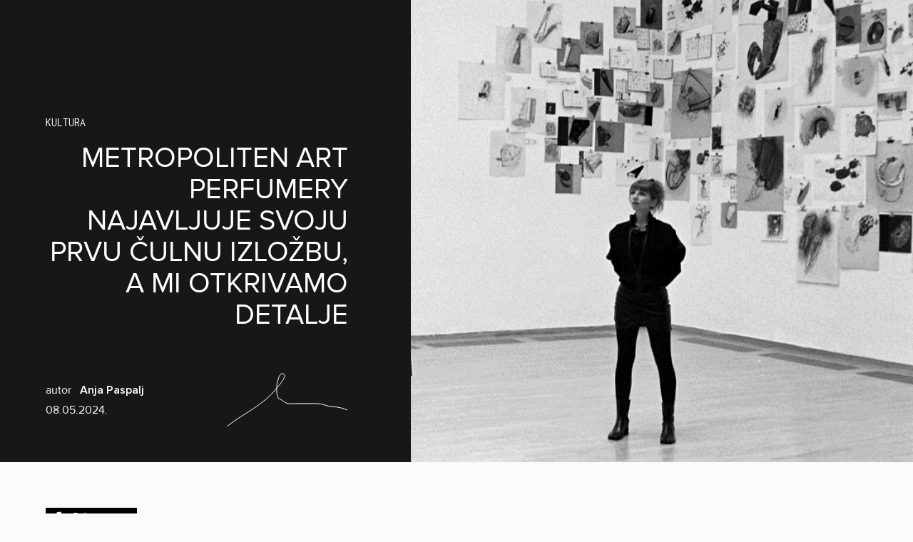

--- FILE ---
content_type: text/html; charset=UTF-8
request_url: https://buro247.rs/kultura/metropoliten-parfimerija-culna-izlozba-intervju/
body_size: 63006
content:
<!DOCTYPE html><html lang="sr-RS" prefix="og: https://ogp.me/ns#" class="subpixel-antialiased leading-normal scroll-smooth"><head><script data-no-optimize="1">var litespeed_docref=sessionStorage.getItem("litespeed_docref");litespeed_docref&&(Object.defineProperty(document,"referrer",{get:function(){return litespeed_docref}}),sessionStorage.removeItem("litespeed_docref"));</script> <meta charset="UTF-8"><meta name="viewport" content="width=device-width, initial-scale=1, maximum-scale=2.0"><link rel="profile" href="http://gmpg.org/xfn/11"><link rel="pingback" href="https://buro247.rs/xmlrpc.php">
 <script data-cfasync="false" data-pagespeed-no-defer>var gtm4wp_datalayer_name = "dataLayer";
	var dataLayer = dataLayer || [];</script> <title>Metropoliten Art Perfumery najavljuje prvu čulnu izložbu</title><meta name="description" content="U razgovoru sa direktorkom marketinga Metropolitena Majom Milojević i umetnikom Aleksandrom Lazarom saznajemo šta nas čeka na jedinstvenoj čulnoj izložbi."/><meta name="robots" content="follow, index, max-snippet:-1, max-video-preview:-1, max-image-preview:large"/><link rel="canonical" href="https://buro247.rs/kultura/metropoliten-parfimerija-culna-izlozba-intervju/" /><meta property="og:locale" content="sr_RS" /><meta property="og:type" content="article" /><meta property="og:title" content="Metropoliten Art Perfumery najavljuje prvu čulnu izložbu" /><meta property="og:description" content="U razgovoru sa direktorkom marketinga Metropolitena Majom Milojević i umetnikom Aleksandrom Lazarom saznajemo šta nas čeka na jedinstvenoj čulnoj izložbi." /><meta property="og:url" content="https://buro247.rs/kultura/metropoliten-parfimerija-culna-izlozba-intervju/" /><meta property="og:site_name" content="BURO." /><meta property="article:tag" content="INTERVJU" /><meta property="article:tag" content="IZLOŽBA" /><meta property="article:tag" content="KULTURA" /><meta property="article:tag" content="METROPOLITEN" /><meta property="article:tag" content="niche parfemi" /><meta property="article:tag" content="PARFIMERIJA" /><meta property="article:tag" content="UMETNOST" /><meta property="article:tag" content="VODIČ" /><meta property="article:section" content="KULTURA" /><meta property="og:updated_time" content="2024-05-08T15:09:17+02:00" /><meta property="og:image" content="https://buro247.rs/wp-content/uploads/2024/05/1.gif" /><meta property="og:image:secure_url" content="https://buro247.rs/wp-content/uploads/2024/05/1.gif" /><meta property="og:image:width" content="600" /><meta property="og:image:height" content="600" /><meta property="og:image:alt" content="metropoliten" /><meta property="og:image:type" content="image/gif" /><meta property="article:published_time" content="2024-05-08T15:07:48+02:00" /><meta property="article:modified_time" content="2024-05-08T15:09:17+02:00" /><meta name="twitter:card" content="summary_large_image" /><meta name="twitter:title" content="Metropoliten Art Perfumery najavljuje prvu čulnu izložbu" /><meta name="twitter:description" content="U razgovoru sa direktorkom marketinga Metropolitena Majom Milojević i umetnikom Aleksandrom Lazarom saznajemo šta nas čeka na jedinstvenoj čulnoj izložbi." /><meta name="twitter:image" content="https://buro247.rs/wp-content/uploads/2024/05/1.gif" /><meta name="twitter:label1" content="Written by" /><meta name="twitter:data1" content="Anja Paspalj" /><meta name="twitter:label2" content="Time to read" /><meta name="twitter:data2" content="7 minutes" /> <script type="application/ld+json" class="rank-math-schema">{"@context":"https://schema.org","@graph":[{"@type":"Organization","@id":"https://buro247.rs/#organization","name":"BURO.","url":"https://buro247.rs","logo":{"@type":"ImageObject","@id":"https://buro247.rs/#logo","url":"https://buro247.rs/wp-content/uploads/2022/02/Main_logo_black.png","contentUrl":"https://buro247.rs/wp-content/uploads/2022/02/Main_logo_black.png","caption":"BURO.","inLanguage":"sr-RS","width":"211","height":"50"}},{"@type":"WebSite","@id":"https://buro247.rs/#website","url":"https://buro247.rs","name":"BURO.","publisher":{"@id":"https://buro247.rs/#organization"},"inLanguage":"sr-RS"},{"@type":"ImageObject","@id":"https://buro247.rs/wp-content/uploads/2024/05/1.gif","url":"https://buro247.rs/wp-content/uploads/2024/05/1.gif","width":"600","height":"600","inLanguage":"sr-RS"},{"@type":"BreadcrumbList","@id":"https://buro247.rs/kultura/metropoliten-parfimerija-culna-izlozba-intervju/#breadcrumb","itemListElement":[{"@type":"ListItem","position":"1","item":{"@id":"https://buro247.rs","name":"Naslovna"}},{"@type":"ListItem","position":"2","item":{"@id":"https://buro247.rs/kultura/","name":"KULTURA"}},{"@type":"ListItem","position":"3","item":{"@id":"https://buro247.rs/kultura/metropoliten-parfimerija-culna-izlozba-intervju/","name":"Metropoliten Art Perfumery najavljuje svoju prvu \u010dulnu izlo\u017ebu, a mi otkrivamo detalje"}}]},{"@type":"WebPage","@id":"https://buro247.rs/kultura/metropoliten-parfimerija-culna-izlozba-intervju/#webpage","url":"https://buro247.rs/kultura/metropoliten-parfimerija-culna-izlozba-intervju/","name":"Metropoliten Art Perfumery najavljuje prvu \u010dulnu izlo\u017ebu","datePublished":"2024-05-08T15:07:48+02:00","dateModified":"2024-05-08T15:09:17+02:00","isPartOf":{"@id":"https://buro247.rs/#website"},"primaryImageOfPage":{"@id":"https://buro247.rs/wp-content/uploads/2024/05/1.gif"},"inLanguage":"sr-RS","breadcrumb":{"@id":"https://buro247.rs/kultura/metropoliten-parfimerija-culna-izlozba-intervju/#breadcrumb"}},{"@type":"Person","@id":"https://buro247.rs/author/anja/","name":"Anja Paspalj","url":"https://buro247.rs/author/anja/","image":{"@type":"ImageObject","@id":"https://buro247.rs/wp-content/litespeed/avatar/e791041d2cef022747a6a10eabde23c4.jpg?ver=1768836795","url":"https://buro247.rs/wp-content/litespeed/avatar/e791041d2cef022747a6a10eabde23c4.jpg?ver=1768836795","caption":"Anja Paspalj","inLanguage":"sr-RS"},"worksFor":{"@id":"https://buro247.rs/#organization"}},{"@type":"BlogPosting","headline":"Metropoliten Art Perfumery najavljuje prvu \u010dulnu izlo\u017ebu","keywords":"metropoliten","datePublished":"2024-05-08T15:07:48+02:00","dateModified":"2024-05-08T15:09:17+02:00","articleSection":"Intervjui, KULTURA","author":{"@id":"https://buro247.rs/author/anja/","name":"Anja Paspalj"},"publisher":{"@id":"https://buro247.rs/#organization"},"description":"U razgovoru sa direktorkom marketinga Metropolitena Majom Milojevi\u0107 i umetnikom Aleksandrom Lazarom saznajemo \u0161ta nas \u010deka na jedinstvenoj \u010dulnoj izlo\u017ebi.","name":"Metropoliten Art Perfumery najavljuje prvu \u010dulnu izlo\u017ebu","@id":"https://buro247.rs/kultura/metropoliten-parfimerija-culna-izlozba-intervju/#richSnippet","isPartOf":{"@id":"https://buro247.rs/kultura/metropoliten-parfimerija-culna-izlozba-intervju/#webpage"},"image":{"@id":"https://buro247.rs/wp-content/uploads/2024/05/1.gif"},"inLanguage":"sr-RS","mainEntityOfPage":{"@id":"https://buro247.rs/kultura/metropoliten-parfimerija-culna-izlozba-intervju/#webpage"}}]}</script> <link rel="alternate" type="application/rss+xml" title="BURO. &raquo; dovod" href="https://buro247.rs/feed/" /><link rel="alternate" type="application/rss+xml" title="BURO. &raquo; dovod komentara" href="https://buro247.rs/comments/feed/" /><link rel="alternate" type="application/rss+xml" title="BURO. &raquo; dovod komentara na Metropoliten Art Perfumery najavljuje svoju prvu čulnu izložbu, a mi otkrivamo detalje" href="https://buro247.rs/kultura/metropoliten-parfimerija-culna-izlozba-intervju/feed/" /><link rel="alternate" title="oEmbed (JSON)" type="application/json+oembed" href="https://buro247.rs/wp-json/oembed/1.0/embed?url=https%3A%2F%2Fburo247.rs%2Fkultura%2Fmetropoliten-parfimerija-culna-izlozba-intervju%2F" /><link rel="alternate" title="oEmbed (XML)" type="text/xml+oembed" href="https://buro247.rs/wp-json/oembed/1.0/embed?url=https%3A%2F%2Fburo247.rs%2Fkultura%2Fmetropoliten-parfimerija-culna-izlozba-intervju%2F&#038;format=xml" /><link data-optimized="2" rel="stylesheet" href="https://buro247.rs/wp-content/litespeed/css/761872849705e95cf2906aa0dacd65df.css?ver=d5579" /><style id='wp-block-image-inline-css'>.wp-block-image>a,.wp-block-image>figure>a{display:inline-block}.wp-block-image img{box-sizing:border-box;height:auto;max-width:100%;vertical-align:bottom}@media not (prefers-reduced-motion){.wp-block-image img.hide{visibility:hidden}.wp-block-image img.show{animation:show-content-image .4s}}.wp-block-image[style*=border-radius] img,.wp-block-image[style*=border-radius]>a{border-radius:inherit}.wp-block-image.has-custom-border img{box-sizing:border-box}.wp-block-image.aligncenter{text-align:center}.wp-block-image.alignfull>a,.wp-block-image.alignwide>a{width:100%}.wp-block-image.alignfull img,.wp-block-image.alignwide img{height:auto;width:100%}.wp-block-image .aligncenter,.wp-block-image .alignleft,.wp-block-image .alignright,.wp-block-image.aligncenter,.wp-block-image.alignleft,.wp-block-image.alignright{display:table}.wp-block-image .aligncenter>figcaption,.wp-block-image .alignleft>figcaption,.wp-block-image .alignright>figcaption,.wp-block-image.aligncenter>figcaption,.wp-block-image.alignleft>figcaption,.wp-block-image.alignright>figcaption{caption-side:bottom;display:table-caption}.wp-block-image .alignleft{float:left;margin:.5em 1em .5em 0}.wp-block-image .alignright{float:right;margin:.5em 0 .5em 1em}.wp-block-image .aligncenter{margin-left:auto;margin-right:auto}.wp-block-image :where(figcaption){margin-bottom:1em;margin-top:.5em}.wp-block-image.is-style-circle-mask img{border-radius:9999px}@supports ((-webkit-mask-image:none) or (mask-image:none)) or (-webkit-mask-image:none){.wp-block-image.is-style-circle-mask img{border-radius:0;-webkit-mask-image:url('data:image/svg+xml;utf8,<svg viewBox="0 0 100 100" xmlns="http://www.w3.org/2000/svg"><circle cx="50" cy="50" r="50"/></svg>');mask-image:url('data:image/svg+xml;utf8,<svg viewBox="0 0 100 100" xmlns="http://www.w3.org/2000/svg"><circle cx="50" cy="50" r="50"/></svg>');mask-mode:alpha;-webkit-mask-position:center;mask-position:center;-webkit-mask-repeat:no-repeat;mask-repeat:no-repeat;-webkit-mask-size:contain;mask-size:contain}}:root :where(.wp-block-image.is-style-rounded img,.wp-block-image .is-style-rounded img){border-radius:9999px}.wp-block-image figure{margin:0}.wp-lightbox-container{display:flex;flex-direction:column;position:relative}.wp-lightbox-container img{cursor:zoom-in}.wp-lightbox-container img:hover+button{opacity:1}.wp-lightbox-container button{align-items:center;backdrop-filter:blur(16px) saturate(180%);background-color:#5a5a5a40;border:none;border-radius:4px;cursor:zoom-in;display:flex;height:20px;justify-content:center;opacity:0;padding:0;position:absolute;right:16px;text-align:center;top:16px;width:20px;z-index:100}@media not (prefers-reduced-motion){.wp-lightbox-container button{transition:opacity .2s ease}}.wp-lightbox-container button:focus-visible{outline:3px auto #5a5a5a40;outline:3px auto -webkit-focus-ring-color;outline-offset:3px}.wp-lightbox-container button:hover{cursor:pointer;opacity:1}.wp-lightbox-container button:focus{opacity:1}.wp-lightbox-container button:focus,.wp-lightbox-container button:hover,.wp-lightbox-container button:not(:hover):not(:active):not(.has-background){background-color:#5a5a5a40;border:none}.wp-lightbox-overlay{box-sizing:border-box;cursor:zoom-out;height:100vh;left:0;overflow:hidden;position:fixed;top:0;visibility:hidden;width:100%;z-index:100000}.wp-lightbox-overlay .close-button{align-items:center;cursor:pointer;display:flex;justify-content:center;min-height:40px;min-width:40px;padding:0;position:absolute;right:calc(env(safe-area-inset-right) + 16px);top:calc(env(safe-area-inset-top) + 16px);z-index:5000000}.wp-lightbox-overlay .close-button:focus,.wp-lightbox-overlay .close-button:hover,.wp-lightbox-overlay .close-button:not(:hover):not(:active):not(.has-background){background:none;border:none}.wp-lightbox-overlay .lightbox-image-container{height:var(--wp--lightbox-container-height);left:50%;overflow:hidden;position:absolute;top:50%;transform:translate(-50%,-50%);transform-origin:top left;width:var(--wp--lightbox-container-width);z-index:9999999999}.wp-lightbox-overlay .wp-block-image{align-items:center;box-sizing:border-box;display:flex;height:100%;justify-content:center;margin:0;position:relative;transform-origin:0 0;width:100%;z-index:3000000}.wp-lightbox-overlay .wp-block-image img{height:var(--wp--lightbox-image-height);min-height:var(--wp--lightbox-image-height);min-width:var(--wp--lightbox-image-width);width:var(--wp--lightbox-image-width)}.wp-lightbox-overlay .wp-block-image figcaption{display:none}.wp-lightbox-overlay button{background:none;border:none}.wp-lightbox-overlay .scrim{background-color:#fff;height:100%;opacity:.9;position:absolute;width:100%;z-index:2000000}.wp-lightbox-overlay.active{visibility:visible}@media not (prefers-reduced-motion){.wp-lightbox-overlay.active{animation:turn-on-visibility .25s both}.wp-lightbox-overlay.active img{animation:turn-on-visibility .35s both}.wp-lightbox-overlay.show-closing-animation:not(.active){animation:turn-off-visibility .35s both}.wp-lightbox-overlay.show-closing-animation:not(.active) img{animation:turn-off-visibility .25s both}.wp-lightbox-overlay.zoom.active{animation:none;opacity:1;visibility:visible}.wp-lightbox-overlay.zoom.active .lightbox-image-container{animation:lightbox-zoom-in .4s}.wp-lightbox-overlay.zoom.active .lightbox-image-container img{animation:none}.wp-lightbox-overlay.zoom.active .scrim{animation:turn-on-visibility .4s forwards}.wp-lightbox-overlay.zoom.show-closing-animation:not(.active){animation:none}.wp-lightbox-overlay.zoom.show-closing-animation:not(.active) .lightbox-image-container{animation:lightbox-zoom-out .4s}.wp-lightbox-overlay.zoom.show-closing-animation:not(.active) .lightbox-image-container img{animation:none}.wp-lightbox-overlay.zoom.show-closing-animation:not(.active) .scrim{animation:turn-off-visibility .4s forwards}}@keyframes show-content-image{0%{visibility:hidden}99%{visibility:hidden}to{visibility:visible}}@keyframes turn-on-visibility{0%{opacity:0}to{opacity:1}}@keyframes turn-off-visibility{0%{opacity:1;visibility:visible}99%{opacity:0;visibility:visible}to{opacity:0;visibility:hidden}}@keyframes lightbox-zoom-in{0%{transform:translate(calc((-100vw + var(--wp--lightbox-scrollbar-width))/2 + var(--wp--lightbox-initial-left-position)),calc(-50vh + var(--wp--lightbox-initial-top-position))) scale(var(--wp--lightbox-scale))}to{transform:translate(-50%,-50%) scale(1)}}@keyframes lightbox-zoom-out{0%{transform:translate(-50%,-50%) scale(1);visibility:visible}99%{visibility:visible}to{transform:translate(calc((-100vw + var(--wp--lightbox-scrollbar-width))/2 + var(--wp--lightbox-initial-left-position)),calc(-50vh + var(--wp--lightbox-initial-top-position))) scale(var(--wp--lightbox-scale));visibility:hidden}}
/*# sourceURL=https://buro247.rs/wp-includes/blocks/image/style.min.css */</style> <script type="litespeed/javascript" data-src="https://buro247.rs/wp-includes/js/jquery/jquery.min.js" id="jquery-core-js"></script> <link rel="EditURI" type="application/rsd+xml" title="RSD" href="https://buro247.rs/xmlrpc.php?rsd" /><meta name="generator" content="WordPress 6.9" /><link rel='shortlink' href='https://buro247.rs/?p=153392' /> <script data-cfasync="false" data-pagespeed-no-defer>var dataLayer_content = {"pagePostType":"post","pagePostType2":"single-post","pageCategory":["kultura","intervjui"],"pageAttributes":["intervju","izlozba","kultura","metropoliten","niche-parfemi","parfimerija","umetnost","vodic"],"pagePostAuthor":"Anja Paspalj","pagePostTerms":{"category":["KULTURA","Intervjui"],"post_tag":["INTERVJU","IZLOŽBA","KULTURA","METROPOLITEN","niche parfemi","PARFIMERIJA","UMETNOST","VODIČ"],"autor":["Anja Paspalj"],"meta":{"rank_math_seo_score":83,"fo_featured_fotka_hor_595x398px":"","fo_featured_video":"","fo_featured_fotka_vert_426x595px":"","fo_vertikalni_video":"","fo_hero_desktop_fotka":"","fo_hero_desktop_video":"","fo_hero_mobile_fotka":"","fo_hero_mobile_video":"","fo_image_source":"","fp_home_top_content_desktop":"fp","fp_home_top_content_mobile":"fp","fp_home_post_grid_vertical":"fp","fp_home_post_grid_horizontal":"fp","fp_category_grid":"fp","fp_mobile_grid":"fp","fp_clanak_top_desktop":"fp","fp_clanak_top_mobile":"fp","najnovije_slider":1,"fotka_za_slider_najnovije":153467,"povezani_clanci":"","preporuceni_clancak":"","galerija_slika":"","rank_math_primary_category":21,"rank_math_og_content_image":"a:2:{s:5:\"check\";s:32:\"52777827a6956b10ab4d8952fedc32e9\";s:6:\"images\";a:1:{i:0;s:68:\"https:\/\/buro247.rs\/wp-content\/uploads\/2024\/05\/image3-2-819x1024.jpeg\";}}","rank_math_focus_keyword":"metropoliten","rank_math_description":"U razgovoru sa direktorkom marketinga Metropolitena Majom Milojević i umetnikom Aleksandrom Lazarom saznajemo šta nas čeka na jedinstvenoj čulnoj izložbi.","rank_math_title":"Metropoliten Art Perfumery najavljuje prvu čulnu izložbu","qubely_global_settings":"","qubely_interactions":"","footnotes":""}},"postFormat":"standard"};
	dataLayer.push( dataLayer_content );</script> <script data-cfasync="false" data-pagespeed-no-defer>(function(w,d,s,l,i){w[l]=w[l]||[];w[l].push({'gtm.start':
new Date().getTime(),event:'gtm.js'});var f=d.getElementsByTagName(s)[0],
j=d.createElement(s),dl=l!='dataLayer'?'&l='+l:'';j.async=true;j.src=
'//www.googletagmanager.com/gtm.js?id='+i+dl;f.parentNode.insertBefore(j,f);
})(window,document,'script','dataLayer','GTM-N6868RR');</script> <link rel="preload" href="https://buro247.rs/wp-content/themes/simplicity-buro-theme/assets/public/fonts/Reis-Regular.woff2" as="font" type="font/woff2" crossorigin><link rel="preload" href="https://buro247.rs/wp-content/themes/simplicity-buro-theme/assets/public/fonts/inconsolata-v32-latin_latin-ext-regular.woff2" as="font" type="font/woff2" crossorigin><link rel="preload" href="https://buro247.rs/wp-content/themes/simplicity-buro-theme/assets/public/fonts/ProximaNova-Light.woff2" as="font" type="font/woff2" crossorigin><link rel="preload" href="https://buro247.rs/wp-content/themes/simplicity-buro-theme/assets/public/fonts/ProximaNova-LightIt.woff2" as="font" type="font/woff2" crossorigin><link rel="preload" href="https://buro247.rs/wp-content/themes/simplicity-buro-theme/assets/public/fonts/ProximaNova-Regular.woff2" as="font" type="font/woff2" crossorigin><link rel="preload" href="https://buro247.rs/wp-content/themes/simplicity-buro-theme/assets/public/fonts/ProximaNova-Semibold.woff2" as="font" type="font/woff2" crossorigin><link rel="preload" href="https://buro247.rs/wp-content/themes/simplicity-buro-theme/assets/public/fonts/ProximaNova-Bold.woff2" as="font" type="font/woff2" crossorigin><link rel="preload" href="https://buro247.rs/wp-content/themes/simplicity-buro-theme/assets/public/fonts/ProximaNova-BoldIt.woff2" as="font" type="font/woff2" crossorigin><link rel="preload" href="https://buro247.rs/wp-content/themes/simplicity-buro-theme/assets/public/fonts/ProximaNova-Extrabld.woff2" as="font" type="font/woff2" crossorigin><link rel="preload" href="https://buro247.rs/wp-content/themes/simplicity-buro-theme/assets/public/fonts/ProximaNova-Black.woff2" as="font" type="font/woff2" crossorigin><noscript><style>.lazyload[data-src]{display:none !important;}</style></noscript><link rel="icon" href="https://buro247.rs/wp-content/uploads/2022/02/Icon_Black.png" sizes="32x32" /><link rel="icon" href="https://buro247.rs/wp-content/uploads/2022/02/Icon_Black.png" sizes="192x192" /><link rel="apple-touch-icon" href="https://buro247.rs/wp-content/uploads/2022/02/Icon_Black.png" /><meta name="msapplication-TileImage" content="https://buro247.rs/wp-content/uploads/2022/02/Icon_Black.png" /></head><body x-data="buroApp" class="wp-singular post-template-default single single-post postid-153392 single-format-standard wp-embed-responsive wp-theme-simplicity-buro-theme font-sans bg-[#FBFBFA]"><noscript><iframe data-lazyloaded="1" src="about:blank" data-litespeed-src="https://www.googletagmanager.com/ns.html?id=GTM-N6868RR" height="0" width="0" style="display:none;visibility:hidden" aria-hidden="true"></iframe></noscript><div x-cloak x-dialog x-model="menu" style="display: none;" x-transition
class="fixed inset-0 overflow-x-hidden overflo-y-auto z-[100] bg-buro-black py-6 md:py-12 top-0"><div class="relative z-20 flex flex-col h-full"><div class="container flex items-center justify-between mb-10 md:mb-20">
<svg fill="none" xmlns="http://www.w3.org/2000/svg" viewBox="0 0 510 120"
class="w-auto h-10 md:h-12 text-white">
<path
d="M189.532 68.247c0 14.265-2.43 23.905-7.289 28.92-4.86 5.011-13.003 7.519-24.429 7.519-6.676 0-12.323-1.266-16.94-3.8-4.62-2.53-7.878-6.136-9.772-10.814-1.897-4.678-2.844-11.953-2.844-21.824V2.659h-15.539v65.666c0 12.044 1.494 21.54 4.486 28.49 2.991 6.953 7.983 12.264 14.978 15.933 6.994 3.669 15.992 5.504 26.993 5.504 11.32 0 20.464-2.105 27.433-6.317 6.968-4.214 11.787-9.679 14.457-16.397 2.669-6.72 4.005-15.79 4.005-27.213V2.66h-15.539v65.589ZM45.288 117.617c7.56 0 13.946-.639 19.159-1.92 5.212-1.281 9.546-3.176 13.004-5.686 3.454-2.51 6.359-6.078 8.708-10.703 2.35-4.627 3.524-9.633 3.524-15.018 0-6.691-1.932-12.494-5.793-17.409-3.862-4.913-9.385-8.39-16.567-10.428 5.562-2.667 9.721-6.169 12.476-10.509 2.755-4.338 4.132-8.965 4.132-13.879 0-5.28-1.555-10.337-4.659-15.173-3.106-4.836-7.4-8.417-12.882-10.745-5.482-2.325-12.76-3.489-21.832-3.489H0v114.959h45.287ZM15.718 16.224h23.736c8.534 0 14.556.537 18.067 1.607 3.51 1.073 6.21 3.06 8.102 5.96 1.89 2.902 2.835 6.261 2.835 10.077 0 4.026-1.012 7.371-3.037 10.037-2.027 2.666-5.038 4.575-9.034 5.725-3.025.89-8.02 1.332-14.987 1.332H15.718V16.224Zm0 48.304H43.18c7.56 0 13.352.642 17.38 1.922 4.021 1.282 7.167 3.503 9.436 6.666 2.268 3.164 3.402 6.889 3.402 11.174 0 3.66-.783 6.888-2.35 9.685-1.567 2.798-3.564 4.928-5.995 6.39-2.43 1.465-5.455 2.511-9.074 3.137-2.053.367-5.618.549-10.693.549h-29.57V64.529ZM248.31 53.19V15.157h37.591c8.801 0 15.243 1.752 19.321 5.256 4.077 3.502 6.118 7.971 6.118 13.408 0 3.712-1.055 7.15-3.161 10.312-2.105 3.164-5.184 5.463-9.235 6.9-4.051 1.439-9.668 2.157-16.851 2.157H248.31Zm92.436 64.052-48.969-51.919 2.307-.214c11.395-1.515 19.82-5.07 25.275-10.665 5.455-5.593 8.184-12.468 8.184-20.623 0-6.324-1.649-12.102-4.942-17.33-3.296-5.227-7.698-8.873-13.206-10.939-5.51-2.065-13.557-3.099-24.143-3.099h-52.659V117.413h15.717v-51.05h18.228c1.717 0 4.053-.014 6.42-.03l48.597 50.909h19.191ZM443.946 92.305c-8.651 8.878-19.471 13.439-32.165 13.564-11.721.117-22.237-4.148-31.254-12.68-9.08-8.537-13.754-19.645-13.887-33.01-.127-12.743 4.167-23.651 12.761-32.419 8.586-8.866 19.329-13.428 31.926-13.554 12.649-.125 23.456 4.223 32.125 12.926 8.707 8.641 13.19 19.562 13.318 32.457.128 12.739-4.187 23.747-12.825 32.716h.001Zm10.065-75.033C442.154 5.65 426.114-.16 409.707.003c-16.615.165-29.277 6.212-41.001 17.97-11.77 11.756-17.655 25.928-17.494 42.13.185 18.459 6.934 33.52 20.064 44.766 11.948 10.185 25.546 15.275 40.415 15.128 16.821-.168 31.322-6.192 43.098-17.902 11.716-11.651 17.574-25.954 17.41-42.508-.165-16.458-6.284-30.694-18.188-42.315ZM501.55 119.789a7.804 7.804 0 1 0 0-15.608 7.804 7.804 0 0 0 0 15.608Z"
fill="currentColor"/>
</svg><div class="inline-flex items-center justify-end md:gap-x-12"><form role="search" method="get" action="https://buro247.rs/" class="hidden md:flex items-center gap-x-4">
<label for="menu-search" class="sr-only">Pretraži</label>
<input type="search" name="s" id="menu-search"
class="border-x-0 border-t-0 bg-transparent bg-buro-black text-lg leading-5 px-0 pt-0 pb-2 text-white placeholder:uppercase placeholder:text-white/50 focus:ring-0 focus:border-white rounded-none"
placeholder="Pretraži">
<button type="submit">
<span class="sr-only">Pošalji</span>
<svg fill="none" xmlns="http://www.w3.org/2000/svg" viewBox="0 0 42 41"
class="text-white size-10">
<path
d="M30.151 25.667h-1.843l-.653-.63a15.1 15.1 0 0 0 3.663-9.87C31.318 6.79 24.528 0 16.151 0 7.775 0 .985 6.79.985 15.167c0 8.376 6.79 15.166 15.166 15.166a15.1 15.1 0 0 0 9.87-3.663l.63.653v1.844L38.319 40.81l3.477-3.477L30.15 25.667Zm-14 0c-5.81 0-10.5-4.69-10.5-10.5s4.69-10.5 10.5-10.5 10.5 4.69 10.5 10.5-4.69 10.5-10.5 10.5Z"
fill="currentColor"/>
</svg>
</button></form>
<button type="button" class="inline-flex items-center justify-center size-12" @click="menu = false">
<span class="sr-only">Otvori ili zatvori meni</span>
<svg fill="none" xmlns="http://www.w3.org/2000/svg" viewBox="0 0 28 28"
class="text-white size-7">
<path
d="M27.476 3.352 24.791.666 14.143 11.314 3.495.666.81 3.352l10.647 10.647L.81 24.647l2.685 2.686 10.648-10.648L24.79 27.333l2.685-2.686L16.83 13.999 27.476 3.352Z"
fill="currentColor"/>
</svg>
</button></div></div><nav
class="container text-white text-[2rem] leading-[2.375rem] md:text-[4rem] md:leading-none uppercase [&>ul]:flex [&>ul]:flex-col [&>ul]:gap-y-6 md:[&>ul]:gap-y-3 mb-5 md:mb-12"><ul id="menu-top-menu" class="mobile-menu menu"><li id="menu-item-1135" class="menu-item menu-item-type-taxonomy menu-item-object-category menu-item-1135"><a href="https://buro247.rs/moda/">MODA</a></li><li id="menu-item-1134" class="menu-item menu-item-type-taxonomy menu-item-object-category menu-item-1134"><a href="https://buro247.rs/lepota/">LEPOTA</a></li><li id="menu-item-1132" class="menu-item menu-item-type-taxonomy menu-item-object-category current-post-ancestor current-menu-parent current-post-parent menu-item-1132"><a href="https://buro247.rs/kultura/">KULTURA</a></li><li id="menu-item-1133" class="menu-item menu-item-type-taxonomy menu-item-object-category menu-item-1133"><a href="https://buro247.rs/life/">LIFE</a></li><li id="menu-item-172159" class="menu-item menu-item-type-taxonomy menu-item-object-category menu-item-172159"><a href="https://buro247.rs/buro-men/">BURO.MEN</a></li><li id="menu-item-186510" class="menu-item menu-item-type-taxonomy menu-item-object-category menu-item-186510"><a href="https://buro247.rs/print/">BURO.PRINT</a></li></ul></nav><div class="md:hidden container"><form role="search" method="get" action="https://buro247.rs/" class="flex items-center gap-x-4 mb-11">
<label for="menu-search" class="sr-only">Pretraži</label>
<input type="search" name="s" id="menu-search"
class="border-x-0 border-t-0 bg-transparent bg-buro-black text-lg leading-5 px-0 pt-0 pb-2 text-white placeholder:uppercase placeholder:text-white/50 focus:ring-0 focus:border-white rounded-none"
placeholder="Pretraži">
<button type="submit">
<span class="sr-only">Pošalji</span>
<svg fill="none" xmlns="http://www.w3.org/2000/svg" viewBox="0 0 42 41"
class="text-white size-10">
<path
d="M30.151 25.667h-1.843l-.653-.63a15.1 15.1 0 0 0 3.663-9.87C31.318 6.79 24.528 0 16.151 0 7.775 0 .985 6.79.985 15.167c0 8.376 6.79 15.166 15.166 15.166a15.1 15.1 0 0 0 9.87-3.663l.63.653v1.844L38.319 40.81l3.477-3.477L30.15 25.667Zm-14 0c-5.81 0-10.5-4.69-10.5-10.5s4.69-10.5 10.5-10.5 10.5 4.69 10.5 10.5-4.69 10.5-10.5 10.5Z"
fill="currentColor"/>
</svg>
</button></form></div><div class="hidden container md:flex items-center gap-x-10 mb-2.5"><div class="flex items-center gap-x-2.5">
<a href="https://www.instagram.com/buro.serbia/" target="_blank" rel="nofollow">
<span class="sr-only">Instagram</span>
<svg xmlns="http://www.w3.org/2000/svg" viewBox="0 0 448 512"
class="size-[1.4375rem] text-white" fill="currentColor">
<path d="M224.1 141c-63.6 0-114.9 51.3-114.9 114.9s51.3 114.9 114.9 114.9S339 319.5 339 255.9 287.7 141 224.1 141zm0 189.6c-41.1 0-74.7-33.5-74.7-74.7s33.5-74.7 74.7-74.7 74.7 33.5 74.7 74.7-33.6 74.7-74.7 74.7zm146.4-194.3c0 14.9-12 26.8-26.8 26.8-14.9 0-26.8-12-26.8-26.8s12-26.8 26.8-26.8 26.8 12 26.8 26.8zm76.1 27.2c-1.7-35.9-9.9-67.7-36.2-93.9-26.2-26.2-58-34.4-93.9-36.2-37-2.1-147.9-2.1-184.9 0-35.8 1.7-67.6 9.9-93.9 36.1s-34.4 58-36.2 93.9c-2.1 37-2.1 147.9 0 184.9 1.7 35.9 9.9 67.7 36.2 93.9s58 34.4 93.9 36.2c37 2.1 147.9 2.1 184.9 0 35.9-1.7 67.7-9.9 93.9-36.2 26.2-26.2 34.4-58 36.2-93.9 2.1-37 2.1-147.8 0-184.8zM398.8 388c-7.8 19.6-22.9 34.7-42.6 42.6-29.5 11.7-99.5 9-132.1 9s-102.7 2.6-132.1-9c-19.6-7.8-34.7-22.9-42.6-42.6-11.7-29.5-9-99.5-9-132.1s-2.6-102.7 9-132.1c7.8-19.6 22.9-34.7 42.6-42.6 29.5-11.7 99.5-9 132.1-9s102.7-2.6 132.1 9c19.6 7.8 34.7 22.9 42.6 42.6 11.7 29.5 9 99.5 9 132.1s2.7 102.7-9 132.1z"/>
</svg>
</a>
<a href="https://www.facebook.com/buro.serbia/" target="_blank" rel="nofollow">
<span class="sr-only">Facebook</span>
<svg xmlns="http://www.w3.org/2000/svg" viewBox="0 0 320 512" class="size-4 text-white"
fill="currentColor">
<path d="M80 299.3V512H196V299.3h86.5l18-97.8H196V166.9c0-51.7 20.3-71.5 72.7-71.5c16.3 0 29.4 .4 37 1.2V7.9C291.4 4 256.4 0 236.2 0C129.3 0 80 50.5 80 159.4v42.1H14v97.8H80z"/>
</svg>
</a></div></div><div class="hidden container md:block">
<span class="text-white uppercase text-[0.75rem] leading-normal">BURO SRBIJA &copy; 2026 LIFESTYLE PUBLISHING</span></div></div></div><header
x-cloak
x-ref="header"
x-bind="header"
:class="{'bg-white/70': stickyHeader}"
class="fixed z-50 top-0 right-0 left-0 transition duration-500 ease-in-out"><div class="container"><div
class="flex items-center justify-between py-7">
<a href="https://buro247.rs">
<svg fill="none" xmlns="http://www.w3.org/2000/svg" viewBox="0 0 510 120"
class="transition-all duration-500 ease-in-out w-auto h-10"
:class="{'h-10 lg:h-12 text-white': !stickyHeader, 'text-buro-black h-10 lg:h-12': stickyHeader}">
<path
d="M189.532 68.247c0 14.265-2.43 23.905-7.289 28.92-4.86 5.011-13.003 7.519-24.429 7.519-6.676 0-12.323-1.266-16.94-3.8-4.62-2.53-7.878-6.136-9.772-10.814-1.897-4.678-2.844-11.953-2.844-21.824V2.659h-15.539v65.666c0 12.044 1.494 21.54 4.486 28.49 2.991 6.953 7.983 12.264 14.978 15.933 6.994 3.669 15.992 5.504 26.993 5.504 11.32 0 20.464-2.105 27.433-6.317 6.968-4.214 11.787-9.679 14.457-16.397 2.669-6.72 4.005-15.79 4.005-27.213V2.66h-15.539v65.589ZM45.288 117.617c7.56 0 13.946-.639 19.159-1.92 5.212-1.281 9.546-3.176 13.004-5.686 3.454-2.51 6.359-6.078 8.708-10.703 2.35-4.627 3.524-9.633 3.524-15.018 0-6.691-1.932-12.494-5.793-17.409-3.862-4.913-9.385-8.39-16.567-10.428 5.562-2.667 9.721-6.169 12.476-10.509 2.755-4.338 4.132-8.965 4.132-13.879 0-5.28-1.555-10.337-4.659-15.173-3.106-4.836-7.4-8.417-12.882-10.745-5.482-2.325-12.76-3.489-21.832-3.489H0v114.959h45.287ZM15.718 16.224h23.736c8.534 0 14.556.537 18.067 1.607 3.51 1.073 6.21 3.06 8.102 5.96 1.89 2.902 2.835 6.261 2.835 10.077 0 4.026-1.012 7.371-3.037 10.037-2.027 2.666-5.038 4.575-9.034 5.725-3.025.89-8.02 1.332-14.987 1.332H15.718V16.224Zm0 48.304H43.18c7.56 0 13.352.642 17.38 1.922 4.021 1.282 7.167 3.503 9.436 6.666 2.268 3.164 3.402 6.889 3.402 11.174 0 3.66-.783 6.888-2.35 9.685-1.567 2.798-3.564 4.928-5.995 6.39-2.43 1.465-5.455 2.511-9.074 3.137-2.053.367-5.618.549-10.693.549h-29.57V64.529ZM248.31 53.19V15.157h37.591c8.801 0 15.243 1.752 19.321 5.256 4.077 3.502 6.118 7.971 6.118 13.408 0 3.712-1.055 7.15-3.161 10.312-2.105 3.164-5.184 5.463-9.235 6.9-4.051 1.439-9.668 2.157-16.851 2.157H248.31Zm92.436 64.052-48.969-51.919 2.307-.214c11.395-1.515 19.82-5.07 25.275-10.665 5.455-5.593 8.184-12.468 8.184-20.623 0-6.324-1.649-12.102-4.942-17.33-3.296-5.227-7.698-8.873-13.206-10.939-5.51-2.065-13.557-3.099-24.143-3.099h-52.659V117.413h15.717v-51.05h18.228c1.717 0 4.053-.014 6.42-.03l48.597 50.909h19.191ZM443.946 92.305c-8.651 8.878-19.471 13.439-32.165 13.564-11.721.117-22.237-4.148-31.254-12.68-9.08-8.537-13.754-19.645-13.887-33.01-.127-12.743 4.167-23.651 12.761-32.419 8.586-8.866 19.329-13.428 31.926-13.554 12.649-.125 23.456 4.223 32.125 12.926 8.707 8.641 13.19 19.562 13.318 32.457.128 12.739-4.187 23.747-12.825 32.716h.001Zm10.065-75.033C442.154 5.65 426.114-.16 409.707.003c-16.615.165-29.277 6.212-41.001 17.97-11.77 11.756-17.655 25.928-17.494 42.13.185 18.459 6.934 33.52 20.064 44.766 11.948 10.185 25.546 15.275 40.415 15.128 16.821-.168 31.322-6.192 43.098-17.902 11.716-11.651 17.574-25.954 17.41-42.508-.165-16.458-6.284-30.694-18.188-42.315ZM501.55 119.789a7.804 7.804 0 1 0 0-15.608 7.804 7.804 0 0 0 0 15.608Z"
fill="currentColor"/>
</svg>
</a><button type="button" class="size-10.5 inline-flex items-center justify-center"
@click="menu = true">
<span class="sr-only">Otvori ili zatvori meni</span>
<svg fill="none" xmlns="http://www.w3.org/2000/svg" viewBox="0 0 60 40"
class="w-9 h-6 text-white"
:class="{'text-white': !stickyHeader, 'text-buro-black': stickyHeader}">
<path
d="M3.333 40h53.334C58.5 40 60 38.5 60 36.667c0-1.834-1.5-3.334-3.333-3.334H3.333A3.343 3.343 0 0 0 0 36.667C0 38.5 1.5 40 3.333 40Zm0-16.667h53.334C58.5 23.333 60 21.833 60 20c0-1.833-1.5-3.333-3.333-3.333H3.333A3.343 3.343 0 0 0 0 20c0 1.833 1.5 3.333 3.333 3.333ZM0 3.333c0 1.834 1.5 3.334 3.333 3.334h53.334C58.5 6.667 60 5.167 60 3.333 60 1.5 58.5 0 56.667 0H3.333A3.343 3.343 0 0 0 0 3.333Z"
fill="currentColor"/>
</svg>
</button></div></div></header><article
x-ref="post"
data-type="default"
data-current-post-id="153392"
data-current-category="21"
data-ajax="https://buro247.rs/wp-admin/admin-ajax.php"
id="post-153392" class="post-153392 post type-post status-publish format-standard has-post-thumbnail hentry category-kultura category-intervjui tag-intervju tag-izlozba tag-kultura tag-metropoliten tag-niche-parfemi tag-parfimerija tag-umetnost tag-vodic autor-anja-paspalj"><div style="background-color: #171717" class="overflow-hidden mb-16"><div class="relative container"><div class="grid lg:grid-cols-18 grid-cols-1 gap-10"><div style="color:#FFFFFF" class="lg:min-h-[648px] flex flex-col lg:col-span-7 col-span-1 pt-[160px] pb-[50px] font-sans text-white content-start"><div class="font-cursive mb-4 uppercase">
<a href="https://buro247.rs/kultura/"
class="text-base leading-[19.2px]">
KULTURA                  </a></div><h1 class="text-right text-[40px] leading-[44px] uppercase mb-8">Metropoliten Art Perfumery najavljuje svoju prvu čulnu izložbu, a mi otkrivamo detalje</h1><div class="mt-auto"><div class="flex items-center"><div class="w-2/3">
<span class="mr-2">autor</span>
<a href="https://buro247.rs/autor/anja-paspalj/" class="font-semibold">
Anja Paspalj                          </a><div class="mt-1">
<time datetime="2024-05-08T15:07:48+02:00">08.05.2024.</time></div></div><div class="1/3">
<svg width="170" height="75" fill="none" xmlns="http://www.w3.org/2000/svg">
<path
d="M1 74.34C11.605 65.5 25.26 58.074 36.746 50.23c11.496-7.85 23.233-16.346 31.923-27.433 1.59-2.029 20.506-22.478 8.645-21.78-6.854.403-11.641 33.334-2.327 35.995 2.768.791 5.35 4.096 8.313 5.154 4.124 1.473 9.132.749 13.467.749h29.928c7.846 0 14.929 4.489 22.445 4.489 5.881 0 14.489 2.007 19.453 4.489"
stroke="#fff" stroke-linecap="round" />
</svg></div></div></div></div></div><div
class="w-screen -ml-[calc((100vw-100%)/2)] lg:ml-0 lg:w-[calc(((100vw-100%)/2)+55%)] lg:absolute lg:top-0 lg:right-[calc((100vw-100%)/-2)] lg:bottom-0">
<img data-lazyloaded="1" src="[data-uri]" width="600" height="600" data-src="https://buro247.rs/wp-content/uploads/2024/05/1.gif" class="object-cover object-center w-full h-full wp-post-image" alt="1" decoding="async" fetchpriority="high" title="Metropoliten Art Perfumery najavljuje svoju prvu čulnu izložbu, a mi otkrivamo detalje 1"></div></div></div><div class="banner banner-sp-t"></div><div class="container pb-10"><div class="grid grid-cols-18"><div class="order-1 lg:order-none lg:col-span-4 col-span-18"><div class="hidden lg:block lg:mb-[250px] mb-10"><ul class="flex gap-x-5 lg:justify-start justify-center" shareModalLink="https://buro247.rs/kultura/metropoliten-parfimerija-culna-izlozba-intervju/"><li class="share-item">
<a href="https://buro247.rs/kultura/metropoliten-parfimerija-culna-izlozba-intervju/" class="share-facebook">
<svg width="32" height="32" fill="none" xmlns="http://www.w3.org/2000/svg">
<path d="M32 0H0v32h32V0Z" fill="#000"/>
<path d="M21.713 5.65h-3a5 5 0 0 0-5 5v3h-3v4h3v8h4v-8h3l1-4h-4v-3a1 1 0 0 1 1-1h3v-4Z" fill="#fff"/>
</svg>
</a></li><li class="share-item">
<a href="https://buro247.rs/kultura/metropoliten-parfimerija-culna-izlozba-intervju/" data-title="Metropoliten Art Perfumery najavljuje svoju prvu čulnu izložbu, a mi otkrivamo detalje" class="share-x">
<svg width="32" height="32" fill="none" xmlns="http://www.w3.org/2000/svg">
<path d="M32 0H0v32h32V0Z" fill="#000"/>
<g clip-path="url(#a)">
<path d="M17.705 14.623 24.402 7h-1.587l-5.817 6.617L12.356 7H7l7.022 10.007L7 25h1.586l6.14-6.99L19.628 25h5.356M9.159 8.17h2.437l11.218 15.715h-2.437"
fill="#fff"/>
</g>
<defs>
<clipPath id="a">
<path fill="#fff" transform="translate(7 7)" d="M0 0h17.985v18H0z"/>
</clipPath>
</defs>
</svg>
</a></li><li>
<a href="https://buro247.rs/kultura/metropoliten-parfimerija-culna-izlozba-intervju/" class="share-linkedin">
<svg width="32" height="32" fill="none" xmlns="http://www.w3.org/2000/svg">
<path d="M32 0H0v32h32V0Z" fill="#000"/>
<path d="M11.6 24H8.2V13.3h3.4V24ZM9.9 11.8C8.8 11.8 8 11 8 9.9 8 8.8 8.9 8 9.9 8c1.1 0 1.9.8 1.9 1.9 0 1.1-.8 1.9-1.9 1.9ZM24 24h-3.4v-5.8c0-1.7-.7-2.2-1.7-2.2s-2 .8-2 2.3V24h-3.4V13.3h3.2v1.5c.3-.7 1.5-1.8 3.2-1.8 1.9 0 3.9 1.1 3.9 4.4V24h.2Z"
fill="#fff"/>
</svg>
</a></li><li class="share-item relative">
<a href="https://buro247.rs/kultura/metropoliten-parfimerija-culna-izlozba-intervju/" class="share-copylink">
<svg width="32" height="32" fill="none" xmlns="http://www.w3.org/2000/svg">
<path d="M32 0H0v32h32V0Z" fill="#000"/>
<g clip-path="url(#a)">
<path d="M7.9 16c0-1.71 1.39-3.1 3.1-3.1h4V11h-4c-2.76 0-5 2.24-5 5s2.24 5 5 5h4v-1.9h-4c-1.71 0-3.1-1.39-3.1-3.1Zm4.1 1h8v-2h-8v2Zm9-6h-4v1.9h4c1.71 0 3.1 1.39 3.1 3.1 0 1.71-1.39 3.1-3.1 3.1h-4V21h4c2.76 0 5-2.24 5-5s-2.24-5-5-5Z"
fill="#fff"/>
</g>
<defs>
<clipPath id="a">
<path fill="#fff" transform="translate(4 4)" d="M0 0h24v24H0z"/>
</clipPath>
</defs>
</svg>
</a>
<span class="share-tooltip hidden absolute -right-[6.5rem] top-0">URL Iskopiran!</span></li></ul></div><div class="lg:mt-0 mt-14"><h4 class="uppercase text-[32px] leading-[38px] mb-10 text-buro-black">Povezano</h4><div class="banner banner-single-1"></div><div class="mb-10"><article id="post-226928" class="post-loop regular post-226928 post type-post status-publish format-standard has-post-thumbnail hentry category-kultura-art category-kultura tag-fotografija tag-izlozba tag-jelena-balevic tag-kultura tag-umetnost autor-bozica-lukovic"><div class="post-loop-featured-image post-loop-featured-image-- lg:!my-0">
<a href="https://buro247.rs/kultura/kultura-art/izlozba-fotografija-jelena-balevic/">
<img width="720" height="480" src="[data-uri]" class="w-full  wp-post-image lazyload" alt="izložba" decoding="async" title="Beogradska izložba fotografija koja nam otkriva &quot;gličeve&quot; stvarnosti 2" data-src="https://buro247.rs/wp-content/uploads/2026/01/1-1-5.gif" data-eio-rwidth="1080" data-eio-rheight="720"><noscript><img width="720" height="480" src="https://buro247.rs/wp-content/uploads/2026/01/1-1-5.gif" class="w-full  wp-post-image" alt="izložba" decoding="async" title="Beogradska izložba fotografija koja nam otkriva &quot;gličeve&quot; stvarnosti 2" data-eio="l"></noscript>                </a></div><div ><div class="post-loop-meta"><a href="https://buro247.rs/kultura/kultura-art/" class="post-loop-category">Art</a></div><h3 class="post-loop-title">
<a href="https://buro247.rs/kultura/kultura-art/izlozba-fotografija-jelena-balevic/">
Beogradska izložba fotografija koja nam otkriva &#8222;gličeve&#8220; stvarnosti            </a></h3></div></article></div><div class="mb-10"><article id="post-226938" class="post-loop regular post-226938 post type-post status-publish format-standard has-post-thumbnail hentry category-kultura-knjige category-kultura tag-knjige tag-kultura tag-pesnikinje autor-ivana-kordic"><div class="post-loop-featured-image post-loop-featured-image-- lg:!my-0">
<a href="https://buro247.rs/kultura/kultura-knjige/zaboravljene-srpske-pesnikinje/">
<img width="720" height="540" src="[data-uri]" class="w-full  wp-post-image lazyload" alt="1454" decoding="async" title="Zaboravljene srpske pesnikinje: Glasovi koji su nepravedno ostali u senci 3" data-src="https://buro247.rs/wp-content/uploads/2026/01/1454-720x540.jpg.webp" data-eio-rwidth="720" data-eio-rheight="540"><noscript><img width="720" height="540" src="https://buro247.rs/wp-content/uploads/2026/01/1454-720x540.jpg.webp" class="w-full  wp-post-image" alt="1454" decoding="async" title="Zaboravljene srpske pesnikinje: Glasovi koji su nepravedno ostali u senci 3" data-eio="l"></noscript>                </a></div><div ><div class="post-loop-meta"><a href="https://buro247.rs/kultura/kultura-knjige/" class="post-loop-category">Knjige</a></div><h3 class="post-loop-title">
<a href="https://buro247.rs/kultura/kultura-knjige/zaboravljene-srpske-pesnikinje/">
Zaboravljene srpske pesnikinje: Glasovi koji su nepravedno ostali u senci            </a></h3></div></article></div><div class="mb-10"><article id="post-227042" class="post-loop regular post-227042 post type-post status-publish format-standard has-post-thumbnail hentry category-kultura-film-i-tv category-kultura tag-david-bowie tag-david-lynch tag-dejvid-linc tag-reditelj tag-twin-peaks autor-buro"><div class="post-loop-featured-image post-loop-featured-image-- lg:!my-0">
<a href="https://buro247.rs/kultura/kultura-film-i-tv/dejvid-linc/">
<img width="720" height="540" src="[data-uri]" class="w-full  wp-post-image lazyload" alt="David Lynch Dejvid Linc" decoding="async" title="Zašto volimo Dejvida Linča?   4" data-src="https://buro247.rs/wp-content/uploads/2026/01/profimedia-0333574073-720x540.jpg.webp" data-eio-rwidth="720" data-eio-rheight="540"><noscript><img width="720" height="540" src="https://buro247.rs/wp-content/uploads/2026/01/profimedia-0333574073-720x540.jpg.webp" class="w-full  wp-post-image" alt="David Lynch Dejvid Linc" decoding="async" title="Zašto volimo Dejvida Linča?   4" data-eio="l"></noscript>                </a></div><div ><div class="post-loop-meta"><a href="https://buro247.rs/kultura/kultura-film-i-tv/" class="post-loop-category">Film i TV</a></div><h3 class="post-loop-title">
<a href="https://buro247.rs/kultura/kultura-film-i-tv/dejvid-linc/">
Zašto volimo Dejvida Linča?              </a></h3></div></article></div><div class="mb-10"><article id="post-226832" class="post-loop regular post-226832 post type-post status-publish format-standard has-post-thumbnail hentry category-moda-insajder category-kultura-art category-kultura category-moda tag-fotograf tag-fotografija tag-kultura tag-moda tag-szilveszter-mako tag-umetnost autor-buro"><div class="post-loop-featured-image post-loop-featured-image-- lg:!my-0">
<a href="https://buro247.rs/moda/moda-insajder/fotograf-silvester-mako/">
<img width="720" height="540" src="[data-uri]" class="w-full  wp-post-image lazyload" alt="fotograf" decoding="async" title="Silvester Mako je najkreativniji modni fotograf današnjice 5" data-src="https://buro247.rs/wp-content/uploads/2026/01/11-720x540.png" data-eio-rwidth="720" data-eio-rheight="540"><noscript><img width="720" height="540" src="https://buro247.rs/wp-content/uploads/2026/01/11-720x540.png" class="w-full  wp-post-image" alt="fotograf" decoding="async" title="Silvester Mako je najkreativniji modni fotograf današnjice 5" data-eio="l"></noscript>                </a></div><div ><div class="post-loop-meta"><a href="https://buro247.rs/moda/moda-insajder/" class="post-loop-category">Insajder</a></div><h3 class="post-loop-title">
<a href="https://buro247.rs/moda/moda-insajder/fotograf-silvester-mako/">
Silvester Mako je najkreativniji modni fotograf današnjice            </a></h3></div></article></div><div class="mb-10"><article id="post-226738" class="post-loop regular post-226738 post type-post status-publish format-standard has-post-thumbnail hentry category-kultura category-kultura-muzika tag-klasicna-muzika tag-konstantin-emeljanov tag-kultura tag-muzika autor-ivana-kordic"><div class="post-loop-featured-image post-loop-featured-image-- lg:!my-0">
<a href="https://buro247.rs/kultura/konstantin-emeljanov-klasicna-muzika/">
<img width="720" height="480" src="[data-uri]" class="w-full  wp-post-image lazyload" alt="1121" decoding="async" title="Konstantin Emeljanov: Klasična muzika zahteva istinu, sve drugo je pakt sa đavolom 6" data-src="https://buro247.rs/wp-content/uploads/2026/01/1121.gif" data-eio-rwidth="1080" data-eio-rheight="720"><noscript><img width="720" height="480" src="https://buro247.rs/wp-content/uploads/2026/01/1121.gif" class="w-full  wp-post-image" alt="1121" decoding="async" title="Konstantin Emeljanov: Klasična muzika zahteva istinu, sve drugo je pakt sa đavolom 6" data-eio="l"></noscript>                </a></div><div ><div class="post-loop-meta"><a href="https://buro247.rs/kultura/" class="post-loop-category">KULTURA</a></div><h3 class="post-loop-title">
<a href="https://buro247.rs/kultura/konstantin-emeljanov-klasicna-muzika/">
Konstantin Emeljanov: Klasična muzika zahteva istinu, sve drugo je pakt sa đavolom            </a></h3></div></article></div></div></div><div class="lg:col-span-13 lg:col-start-6 col-span-18"><div class="mb-8 lg:hidden"><ul class="flex gap-x-5 lg:justify-start justify-center" shareModalLink="https://buro247.rs/kultura/metropoliten-parfimerija-culna-izlozba-intervju/"><li class="share-item">
<a href="https://buro247.rs/kultura/metropoliten-parfimerija-culna-izlozba-intervju/" class="share-facebook">
<svg width="32" height="32" fill="none" xmlns="http://www.w3.org/2000/svg">
<path d="M32 0H0v32h32V0Z" fill="#000"/>
<path d="M21.713 5.65h-3a5 5 0 0 0-5 5v3h-3v4h3v8h4v-8h3l1-4h-4v-3a1 1 0 0 1 1-1h3v-4Z" fill="#fff"/>
</svg>
</a></li><li class="share-item">
<a href="https://buro247.rs/kultura/metropoliten-parfimerija-culna-izlozba-intervju/" data-title="Metropoliten Art Perfumery najavljuje svoju prvu čulnu izložbu, a mi otkrivamo detalje" class="share-x">
<svg width="32" height="32" fill="none" xmlns="http://www.w3.org/2000/svg">
<path d="M32 0H0v32h32V0Z" fill="#000"/>
<g clip-path="url(#a)">
<path d="M17.705 14.623 24.402 7h-1.587l-5.817 6.617L12.356 7H7l7.022 10.007L7 25h1.586l6.14-6.99L19.628 25h5.356M9.159 8.17h2.437l11.218 15.715h-2.437"
fill="#fff"/>
</g>
<defs>
<clipPath id="a">
<path fill="#fff" transform="translate(7 7)" d="M0 0h17.985v18H0z"/>
</clipPath>
</defs>
</svg>
</a></li><li>
<a href="https://buro247.rs/kultura/metropoliten-parfimerija-culna-izlozba-intervju/" class="share-linkedin">
<svg width="32" height="32" fill="none" xmlns="http://www.w3.org/2000/svg">
<path d="M32 0H0v32h32V0Z" fill="#000"/>
<path d="M11.6 24H8.2V13.3h3.4V24ZM9.9 11.8C8.8 11.8 8 11 8 9.9 8 8.8 8.9 8 9.9 8c1.1 0 1.9.8 1.9 1.9 0 1.1-.8 1.9-1.9 1.9ZM24 24h-3.4v-5.8c0-1.7-.7-2.2-1.7-2.2s-2 .8-2 2.3V24h-3.4V13.3h3.2v1.5c.3-.7 1.5-1.8 3.2-1.8 1.9 0 3.9 1.1 3.9 4.4V24h.2Z"
fill="#fff"/>
</svg>
</a></li><li class="share-item relative">
<a href="https://buro247.rs/kultura/metropoliten-parfimerija-culna-izlozba-intervju/" class="share-copylink">
<svg width="32" height="32" fill="none" xmlns="http://www.w3.org/2000/svg">
<path d="M32 0H0v32h32V0Z" fill="#000"/>
<g clip-path="url(#a)">
<path d="M7.9 16c0-1.71 1.39-3.1 3.1-3.1h4V11h-4c-2.76 0-5 2.24-5 5s2.24 5 5 5h4v-1.9h-4c-1.71 0-3.1-1.39-3.1-3.1Zm4.1 1h8v-2h-8v2Zm9-6h-4v1.9h4c1.71 0 3.1 1.39 3.1 3.1 0 1.71-1.39 3.1-3.1 3.1h-4V21h4c2.76 0 5-2.24 5-5s-2.24-5-5-5Z"
fill="#fff"/>
</g>
<defs>
<clipPath id="a">
<path fill="#fff" transform="translate(4 4)" d="M0 0h24v24H0z"/>
</clipPath>
</defs>
</svg>
</a>
<span class="share-tooltip hidden absolute -right-[6.5rem] top-0">URL Iskopiran!</span></li></ul></div><div class="prose mb-6"><p>Od kad su <em>niche</em> parfemi stupili na scenu u Srbiji jasno je da je miris mnogo više od toga šta brzinski nanesemo na sebe pre nego što izjurimo iz kuće. <em>Niche</em> parfemi predstavljaju <strong>uzvišenu umetnost</strong> kreiranja jedinstvenih mirisa, onih koji nas mogu u trenutak transportovati u neko drugo mesto ili vreme. <em>Sensory Exhibition</em>, koji se otvara 10. maja, najavljuje novu etapu za Metropoliten sa parfemima koji konačno ulaze u umetnički prostor.</p><p>U razgovoru sa direktorkom Metropolitena Majom Milojević i umetnikom Aleksandrom Lazarom saznajemo šta možemo da očekujemo na ovoj jedinstvenoj čulnoj izložbi, koje su granice parfimerstva i gde se spajaju umetnost i <a href="https://buro247.rs/lepota/ultimativni-vodic-o-parfemima/">miris</a>.</p><p class="has-black-color has-text-color has-link-color wp-elements-2cd533e5ce4445bfcda441227b02d265"><strong>MAJA MILOJEVIĆ</strong></p><p>Direktorka Metropolitena je spontano ušla u svet <em>niche</em> parfema i u njemu pronašla izvor kreativnosti i bunta. Rušeći granice između umetnosti i parfimerstva, <em><a href="https://www.instagram.com/p/C6omXfWs3Zk/?hl=en" target="_blank" rel="noopener">Sensory Exhibition</a></em> se izdvaja kao prva čulna izložba ove vrste u Srbiji, a Maja Milojević za BURO. otkriva vodilju celog koncepta. </p><p><strong>Šta vas je inicijalno privuklo kod </strong><strong><em>niche</em></strong><strong> parfimerstva?</strong></p><p>&#8211; Bunt, sloboda, eksperiment, makar i po cenu pravljenja greške. <em>Niche</em> parfemi se ne boje da kontriraju&nbsp; ustaljenim konceptima, trendovima, mirisnim piramidama, šta više, nastali su kao odgovor na njih i iz želje da se probiju i istraže granice parfimerstva. Miris je prestao da bude samo ukras, već istražuje svet oko nas i traži od nas da se uključimo u to istraživanje.</p><div class="buro-image"><figure class="wp-block-image alignwide size-large"><img decoding="async" width="819" height="1024" data-fancybox="single-post" src="[data-uri]" alt="Metropoliten Maja Milojevic" class="wp-image-153444 lazyload" title="Metropoliten Art Perfumery najavljuje svoju prvu čulnu izložbu, a mi otkrivamo detalje 7"   data-src="https://buro247.rs/wp-content/uploads/2024/05/Metropoliten-Maja-Milojevic-819x1024.jpeg.webp" data-srcset="https://buro247.rs/wp-content/uploads/2024/05/Metropoliten-Maja-Milojevic-819x1024.jpeg.webp 819w, https://buro247.rs/wp-content/uploads/2024/05/Metropoliten-Maja-Milojevic-240x300.jpeg.webp 240w, https://buro247.rs/wp-content/uploads/2024/05/Metropoliten-Maja-Milojevic-768x960.jpeg.webp 768w, https://buro247.rs/wp-content/uploads/2024/05/Metropoliten-Maja-Milojevic-50x63.jpeg.webp 50w, https://buro247.rs/wp-content/uploads/2024/05/Metropoliten-Maja-Milojevic.jpeg.webp 822w" data-sizes="auto" data-eio-rwidth="819" data-eio-rheight="1024" /><noscript><img decoding="async" width="819" height="1024" data-fancybox="single-post" src="https://buro247.rs/wp-content/uploads/2024/05/Metropoliten-Maja-Milojevic-819x1024.jpeg.webp" alt="Metropoliten Maja Milojevic" class="wp-image-153444" title="Metropoliten Art Perfumery najavljuje svoju prvu čulnu izložbu, a mi otkrivamo detalje 7" srcset="https://buro247.rs/wp-content/uploads/2024/05/Metropoliten-Maja-Milojevic-819x1024.jpeg.webp 819w, https://buro247.rs/wp-content/uploads/2024/05/Metropoliten-Maja-Milojevic-240x300.jpeg.webp 240w, https://buro247.rs/wp-content/uploads/2024/05/Metropoliten-Maja-Milojevic-768x960.jpeg.webp 768w, https://buro247.rs/wp-content/uploads/2024/05/Metropoliten-Maja-Milojevic-50x63.jpeg.webp 50w, https://buro247.rs/wp-content/uploads/2024/05/Metropoliten-Maja-Milojevic.jpeg.webp 822w" sizes="(max-width: 819px) 100vw, 819px" data-eio="l" /></noscript></figure></div><p><strong><em>Sensory Exhibition</em> je prva multimedijalna izložba ove vrste u Srbiji. Kako ste došli do ideje da gostima približite svet <em>niche</em> parfimerstva na ovaj način?</strong></p><p>&#8211; Parfimerstvo i parfimeri zvanično nisu svrstani u umetnost i umetnike. Pa ipak, često se u <em>niche </em>parfimerstvu bavimo ovim pitanjem.</p><p>Od 20. veka miris je često korišćen u umetničkoj komunikaciji, bilo u svrhu njenog proširenja ili pomeranja fokusa sa vizuelnog, a od 2000-ih parfem počinje da se pojavljuje kao glavni akter u muzejskim izložbama i umetničkim instalacijama. Naš nos, dakle, može biti medij za prijem umetnosti.</p><p>Metropoliten se opredelio za čulnu izložbu, multimedijalni koncept istraživanja veza taktilnog, audio, mirisnog, vizuelnog, intelektualnog i emotivnog sveta. Odlučili smo se za četiri motiva: setne i slatke uspomene iz detinjstva; senzualno-seksualne asocijacije; evociranje uspomena sa putovanja i mirise prirode. Svaki motiv će biti predstavljen u zasebnoj prostoriji kroz audio i vizuelne instalacije, performans i parfeme koji, bilo zbog inspiracija parfimera ili dosadašnje percepcije naših klijenata, imaju potencijal za ovakve evokacije.</p><p><strong>Navedite tri reči koje opisuju <em>Sensory Exhibition</em> izložbu.</strong></p><p>&#8211; <em>Prati svoj nos</em> ili <em>#FollowYourNose</em>. Nije opis, ali je jedna od ideja vodilja izložbe. Želimo da čujemo kako ste doživeli mirise koje ćemo predstaviti, na koju vrstu emotivnog putovanja vas je odvelo vaše čulo mirisa.</p><div class="buro-image"><figure class="wp-block-image alignwide size-large"><img decoding="async" width="677" height="1024" data-fancybox="single-post" src="[data-uri]" alt="image2 2" class="wp-image-153410 lazyload" title="Metropoliten Art Perfumery najavljuje svoju prvu čulnu izložbu, a mi otkrivamo detalje 8"   data-src="https://buro247.rs/wp-content/uploads/2024/05/image2-2-677x1024.jpeg.webp" data-srcset="https://buro247.rs/wp-content/uploads/2024/05/image2-2-677x1024.jpeg.webp 677w, https://buro247.rs/wp-content/uploads/2024/05/image2-2-198x300.jpeg.webp 198w, https://buro247.rs/wp-content/uploads/2024/05/image2-2-768x1161.jpeg.webp 768w, https://buro247.rs/wp-content/uploads/2024/05/image2-2-50x76.jpeg.webp 50w, https://buro247.rs/wp-content/uploads/2024/05/image2-2.jpeg.webp 1028w" data-sizes="auto" data-eio-rwidth="677" data-eio-rheight="1024" /><noscript><img decoding="async" width="677" height="1024" data-fancybox="single-post" src="https://buro247.rs/wp-content/uploads/2024/05/image2-2-677x1024.jpeg.webp" alt="image2 2" class="wp-image-153410" title="Metropoliten Art Perfumery najavljuje svoju prvu čulnu izložbu, a mi otkrivamo detalje 8" srcset="https://buro247.rs/wp-content/uploads/2024/05/image2-2-677x1024.jpeg.webp 677w, https://buro247.rs/wp-content/uploads/2024/05/image2-2-198x300.jpeg.webp 198w, https://buro247.rs/wp-content/uploads/2024/05/image2-2-768x1161.jpeg.webp 768w, https://buro247.rs/wp-content/uploads/2024/05/image2-2-50x76.jpeg.webp 50w, https://buro247.rs/wp-content/uploads/2024/05/image2-2.jpeg.webp 1028w" sizes="(max-width: 677px) 100vw, 677px" data-eio="l" /></noscript></figure></div><figure class="wp-block-pullquote has-text-align-center has-black-color has-text-color has-link-color wp-elements-8b8947caf20705ca2c7bc8ea2bfcd101" style="border-style:none;border-width:0px"><blockquote><p>Može li miris biti umetnost?</p></blockquote></figure><p><strong>S obzirom da se izložba bavi temama mirisa i sećanja, koji vas parfem iz Metropoliten asortimana podseća na neko posebno sećanje?</strong></p><p>&#8211; <em><a href="https://www.metropoliten.rs/prodavnica/cvetni/dans-tes-bras/" target="_blank" rel="noopener">Dans Tes Bras</a></em> brenda Frederic Malle: podseća me na jednu konkretnu sobu u kući moje prabake u kojoj je boravila tetka kada je dolazila u Srbiju &#8211; stilski nameštaj od punog drveta, sveže ubrano zelenilo, cveće, hladan vazduh, antikviteti, tamjan, vosak i ostaci njenog parfema. Iako nije parfem koji bih inače odabrala za sebe, više puta sam ga nosila zbog snažnog osećaja koji je evocirao. Inače, vrlo unikatan miris koji se mora nositi više puta da bi se razumeo.</p><p><strong>Koji biste segment izložbe posebno izdvojili za ljubitelje Metropoliten brenda?</strong></p><p>&#8211; Izložba funkcioniše kao celina, i njome smo želeli da pružimo pravo multisenzorno iskustvo. Više je faktora koji mogu uticati na to kako percipiramo miris u određenom trenutku i neke od njih smo pokušali da uvedemo u izložbu. Svako od nas ima lične okidače za mirisne evokacije, svesne ili nesvesne, te nećemo svi doživeti mirise na isti način, ali u tome je i suština, jer želimo da čujemo koje senzacije je postavka izazvala u vama.</p><p>Parfemi su na ovoj izložbi predstavljeni bez svojih originalnih bočica i obeležja brendova, ali dopunjeni našom interpretacijom mirisa kroz tekst i audio-vizuelnu postavku.</p><p>Da li će ovo doprineti kompletnijem doživljaju parfema? Ili bismo ga bolje doživeli u neutralnoj sredini? Posetioci će moći da ponesu deo izložbe sa sobom i otkriju ovo sami.</p><p class="has-black-color has-text-color has-link-color wp-elements-5a0d60d10f2ebb300849c40d6c2a77b2"><strong>ALEKSANDAR LAZAR</strong></p><p>Multidisciplinarni umetnik Aleksandar Lazar se bavi vizuelnom muzikom, retko i neistraženo polje u Srbiji. Upravo on stoji iza segmenta izložbe pod nazivom <em>Sentimental Journeys</em>, gde pomoću audio vizuelnih instalacija kreira jedinstven način da doživimo miris i izoštrimo naša čula.</p><p><strong>Kako biste našim čitaocima objasnili vizuelnu muziku?<br><br> </strong>&#8211; Najjednostavnije bih rekao da je to muzika za oči. Vizuelna muzika podrazumeva stvaranje vizuelnog sadržaja koji je usko povezan sa muzičkim elementima kao što su ritam, harmonija, melodija, kompozicija. Termin je nastao na početku 20. veka i tada se odnosio na umetnike koji su spajali muziku i apstraktno slikarstvo. Naziv je skovao likovni kritičar Roger Fry 1912. godine kako bi opisao apstraktne slike Wassilya Kandinskya koji je pionir ove oblasti.&nbsp;</p><p>Kada govorimo o spajanju muzike sa vizuelnim elementima, grafički prikazi, svetlosni efekti, animacija ili video mogu dodati dubinu i teksturu muzici, pomažući slušaocima da se povežu i razumeju muziku na autentičniji, dublji i imerzivniji način. Zbog toga bih naglasio da vizuelna muzika nije samo estetski element koji ukrašava muziku, već sadrži emocionalnu i konceptualnu dimenziju kroz koju gledaoci mogu doživeti vizuelni sadržaj na veoma sličan način kao što doživljavamo muzički, čak i kada muzika nije sastavni deo rada.</p><div class="buro-image"><figure class="wp-block-image alignwide size-large"><img decoding="async" width="1024" height="681" data-fancybox="single-post" src="[data-uri]" alt="4 studio" class="wp-image-153418 lazyload" title="Metropoliten Art Perfumery najavljuje svoju prvu čulnu izložbu, a mi otkrivamo detalje 9"   data-src="https://buro247.rs/wp-content/uploads/2024/05/4-studio-1024x681.jpg.webp" data-srcset="https://buro247.rs/wp-content/uploads/2024/05/4-studio-1024x681.jpg.webp 1024w, https://buro247.rs/wp-content/uploads/2024/05/4-studio-300x200.jpg.webp 300w, https://buro247.rs/wp-content/uploads/2024/05/4-studio-768x511.jpg.webp 768w, https://buro247.rs/wp-content/uploads/2024/05/4-studio-50x33.jpg.webp 50w, https://buro247.rs/wp-content/uploads/2024/05/4-studio.jpg.webp 1624w" data-sizes="auto" data-eio-rwidth="1024" data-eio-rheight="681" /><noscript><img decoding="async" width="1024" height="681" data-fancybox="single-post" src="https://buro247.rs/wp-content/uploads/2024/05/4-studio-1024x681.jpg.webp" alt="4 studio" class="wp-image-153418" title="Metropoliten Art Perfumery najavljuje svoju prvu čulnu izložbu, a mi otkrivamo detalje 9" srcset="https://buro247.rs/wp-content/uploads/2024/05/4-studio-1024x681.jpg.webp 1024w, https://buro247.rs/wp-content/uploads/2024/05/4-studio-300x200.jpg.webp 300w, https://buro247.rs/wp-content/uploads/2024/05/4-studio-768x511.jpg.webp 768w, https://buro247.rs/wp-content/uploads/2024/05/4-studio-50x33.jpg.webp 50w, https://buro247.rs/wp-content/uploads/2024/05/4-studio.jpg.webp 1624w" sizes="(max-width: 1024px) 100vw, 1024px" data-eio="l" /></noscript></figure></div><div class="buro-image"><figure class="wp-block-image alignwide size-large"><img decoding="async" width="1024" height="1024" data-fancybox="single-post" src="[data-uri]" alt="3 studio" class="wp-image-153419 lazyload" title="Metropoliten Art Perfumery najavljuje svoju prvu čulnu izložbu, a mi otkrivamo detalje 10"   data-src="https://buro247.rs/wp-content/uploads/2024/05/3-studio-1024x1024.jpg.webp" data-srcset="https://buro247.rs/wp-content/uploads/2024/05/3-studio-1024x1024.jpg.webp 1024w, https://buro247.rs/wp-content/uploads/2024/05/3-studio-300x300.jpg.webp 300w, https://buro247.rs/wp-content/uploads/2024/05/3-studio-150x150.jpg.webp 150w, https://buro247.rs/wp-content/uploads/2024/05/3-studio-768x768.jpg.webp 768w, https://buro247.rs/wp-content/uploads/2024/05/3-studio-50x50.jpg.webp 50w, https://buro247.rs/wp-content/uploads/2024/05/3-studio.jpg.webp 1080w" data-sizes="auto" data-eio-rwidth="1024" data-eio-rheight="1024" /><noscript><img decoding="async" width="1024" height="1024" data-fancybox="single-post" src="https://buro247.rs/wp-content/uploads/2024/05/3-studio-1024x1024.jpg.webp" alt="3 studio" class="wp-image-153419" title="Metropoliten Art Perfumery najavljuje svoju prvu čulnu izložbu, a mi otkrivamo detalje 10" srcset="https://buro247.rs/wp-content/uploads/2024/05/3-studio-1024x1024.jpg.webp 1024w, https://buro247.rs/wp-content/uploads/2024/05/3-studio-300x300.jpg.webp 300w, https://buro247.rs/wp-content/uploads/2024/05/3-studio-150x150.jpg.webp 150w, https://buro247.rs/wp-content/uploads/2024/05/3-studio-768x768.jpg.webp 768w, https://buro247.rs/wp-content/uploads/2024/05/3-studio-50x50.jpg.webp 50w, https://buro247.rs/wp-content/uploads/2024/05/3-studio.jpg.webp 1080w" sizes="(max-width: 1024px) 100vw, 1024px" data-eio="l" /></noscript></figure></div><p><strong>Zbog čega je ovo i dalje neistraženo polje delovanja?</strong></p><p>&#8211; Smatram da je jedan od razloga multimedijalni i multidisciplinarni pristup ovoj oblasti. Za razliku od njenih početaka kada je izražajno sredstvo bilo pretežno štafelajno slikarstvo, mediji koje danas koristimo pružaju mogućnost različitih spojeva i interaktivnog pretvaranja zvuka u vizuelne sadržaje i obrnuto. Umetnici za to koriste film, video, softvere, kodove, pa čak i sviraju instrumenate koji su slični muzičkim sintisajzerima, samo što generišu sliku. Multimedijalni pristup i dostupnost tehnologije su sa jedne strane doprineli velikoj popularizaciji oblasti gde je vizualizacija muzike postala sastavni deo popularne kulture, ali je sa druge strane otvorila bezbroj mogućnosti za eksperimentisanje i obradu ove teme.</p><p>Takođe, multidisciplinarni pristup otvara vrata preplitanju različitih umetničkih i naučnih disciplina, pa zbog toga vizuelna muzika u savremenim umetničkim praksama nema jasno definisane standarde i metodologije. Primer za to je spajanje vizuelne muzike sa umetnošću parfema ili sa naukom, gde se vizualizacija zvuka povezuje sa oblastima kao što su akustika, seizmologija, robotika itd&#8230; Meni je spoj nauke i umetnosti jako inspirativan i veoma često u svojim radovima koristim naučne prikaze zvučnih talasa kao načina za vizualizaciju zvuka.</p><p><strong>S obzirom da je vizuelna muzika povezana i sa psihologijom, kako se miris uklapa u sve to?<br><br></strong>&#8211; Vizuelna muzika se najčešće objašnjava psihološkim fenomenom koji sa naziva sinestezija. Sinestezija je specifično stanje u kom stimulacija jednog čula (na primer, sluha), izaziva neposrednu senzaciju u drugom čulu (na primer, vida). Tako sinesteta, kako se naziva osoba koja doživljava sinesteziju, može videti boje dok sluša muziku. Postoji i specifičan oblik sinestezije gde nadražaji koji dolaze putem mirisa mogu proizvesti senzacije boja, oblika, tekstura, zvukova, pa čak i brojeva.</p><figure class="wp-block-pullquote has-black-color has-text-color has-link-color wp-elements-f46d6dbb22b977a31df413dab149a78c" style="border-style:none;border-width:0px"><blockquote><p><strong>Umetnici koji kreiraju mirise zapravo oblikuju naše senzorne doživljaje na više nivoa</strong></p></blockquote></figure><p>Oni koriste različite mirisne note od kojih svaka može imati asocijacije na određene predele, boje, teksture, emocije, itd&#8230; Često možemo čuti objašjnenje da određeni parfem ima recimo “zelene note”, eto čistog primera sinestezije gde se miris spaja sa bojom.</p><div class="buro-image"><figure class="wp-block-image alignwide size-large"><img decoding="async" width="1024" height="681" data-fancybox="single-post" src="[data-uri]" alt="2 studio" class="wp-image-153421 lazyload" title="Metropoliten Art Perfumery najavljuje svoju prvu čulnu izložbu, a mi otkrivamo detalje 11"   data-src="https://buro247.rs/wp-content/uploads/2024/05/2-studio-1024x681.jpg.webp" data-srcset="https://buro247.rs/wp-content/uploads/2024/05/2-studio-1024x681.jpg.webp 1024w, https://buro247.rs/wp-content/uploads/2024/05/2-studio-300x200.jpg.webp 300w, https://buro247.rs/wp-content/uploads/2024/05/2-studio-768x511.jpg.webp 768w, https://buro247.rs/wp-content/uploads/2024/05/2-studio-50x33.jpg.webp 50w, https://buro247.rs/wp-content/uploads/2024/05/2-studio.jpg.webp 1624w" data-sizes="auto" data-eio-rwidth="1024" data-eio-rheight="681" /><noscript><img decoding="async" width="1024" height="681" data-fancybox="single-post" src="https://buro247.rs/wp-content/uploads/2024/05/2-studio-1024x681.jpg.webp" alt="2 studio" class="wp-image-153421" title="Metropoliten Art Perfumery najavljuje svoju prvu čulnu izložbu, a mi otkrivamo detalje 11" srcset="https://buro247.rs/wp-content/uploads/2024/05/2-studio-1024x681.jpg.webp 1024w, https://buro247.rs/wp-content/uploads/2024/05/2-studio-300x200.jpg.webp 300w, https://buro247.rs/wp-content/uploads/2024/05/2-studio-768x511.jpg.webp 768w, https://buro247.rs/wp-content/uploads/2024/05/2-studio-50x33.jpg.webp 50w, https://buro247.rs/wp-content/uploads/2024/05/2-studio.jpg.webp 1624w" sizes="(max-width: 1024px) 100vw, 1024px" data-eio="l" /></noscript></figure></div><p><strong>Šta vam je bila početna zamisao kada ste razvijali koncept za <em>Sentimental Journeys</em> (u okviru ove izložbe)?</strong></p><p>&#8211; Početna zamisao za <em>Sentimental Journeys</em> je bila sinestezija i udruživanje čula mirisa sa čulom sluha i vida. Spajanjem različitih čula hteli smo da stvorimo duboko emotivno i čulno iskustvo za posetioce.&nbsp;</p><p>Ključno za koncept je bilo i lično iskustvo mirisanja i istraživanja parfema iz Metropoliten kolekcije. Različiti mirisi su me poveli na putovanje u različite krajeve sveta i u različite ambijente. Taj osećaj je bio sličan iskustvu koji je svima poznat, a to je da nas određini mirisi odmah vrate u detinjstvo, samo ovog puta miris je posebno dizajniran da me odvede na drugo mesto. Shvatio sam tada da je parfem kompleksno umetničko delo koje istovremeno stimuliše različite čulne receptore, veoma slično sinesteziji.</p><p>Vođen navedenim iskustvom, <em>Sentimental Journeys</em> je ideja o putovanju kroz lične memorijske prostore i pejzaže. Takođe, tu su animirani prikazi talasa, u vidu svedenih dijagrama, koji su deo instalacije i nisu samo estetski elementi, već ključni simboli koji povezuje sve elemente izložbe: miris, zvuk i sliku. Ova čulna izložba je jedna veoma retka izložba jer je bazirana na specifično dizajniranim mirisima kao glavnom čulnom vodiljom i ize te ideje stoji fenomenalan tim sa kojim sam maštao i razvijao izložbu.</p><p>Kroz kreiranje idejnog koncepta izložbe, na mirisna putovanja vodi nas Metropoliten tim. Za produkciju i razvijanje koncepta je zadužena Marija Muždalo, za izvršnu produkciju Tamara Jankvoć i za scenografiju Magdalena Vlajić i njena asistentkinja Dina Nedelkov. Za oživljavanje magije i audio-vizuelnu produkciju je zadužen Sanjin Ćorović (<em>Production Pool</em>), zvukove na izložbi je kreirao DJ Petko</p><p></p></div><div class=""><div class="text-base leading-[19.2px]"><div class="flex flex-wrap items-center gap-2 font-cursive tracking-[0.15em] text-sm uppercase">
<a href="https://buro247.rs/tag/intervju/" class="bg-black text-white leading-[15px] px-2">
<span>INTERVJU</span>
</a>
<a href="https://buro247.rs/tag/izlozba/" class="bg-black text-white leading-[15px] px-2">
<span>IZLOŽBA</span>
</a>
<a href="https://buro247.rs/tag/kultura/" class="bg-black text-white leading-[15px] px-2">
<span>KULTURA</span>
</a>
<a href="https://buro247.rs/tag/metropoliten/" class="bg-black text-white leading-[15px] px-2">
<span>METROPOLITEN</span>
</a>
<a href="https://buro247.rs/tag/niche-parfemi/" class="bg-black text-white leading-[15px] px-2">
<span>niche parfemi</span>
</a>
<a href="https://buro247.rs/tag/parfimerija/" class="bg-black text-white leading-[15px] px-2">
<span>PARFIMERIJA</span>
</a>
<a href="https://buro247.rs/tag/umetnost/" class="bg-black text-white leading-[15px] px-2">
<span>UMETNOST</span>
</a>
<a href="https://buro247.rs/tag/vodic/" class="bg-black text-white leading-[15px] px-2">
<span>VODIČ</span>
</a></div></div></div></div></div></div></article><div x-ref="postAppend"></div><footer class="bg-buro-black py-12" x-intersect.debounce="shouldLoadPost = true"><div class="container"><div class="lg:flex lg:justify-between lg:gap-x-10 mb-12"><div class="md:flex md:justify-start md:gap-x-10"><div class="flex gap-x-10 mb-12 md:mb-0">
<a href="https://buro247.rs/" class="hidden sm:block">
<svg fill="none" xmlns="http://www.w3.org/2000/svg" viewBox="0 0 71 54"
class="w-[71px] h-[54px]">
<circle cx="27.793" cy="27" r="27" fill="#F3F3F3"/>
<circle cx="64.793" cy="48" r="6" fill="#F3F3F3"/>
</svg>
</a><div class="flex flex-col gap-y-6 grow md:grow-0"><h5 class="text-lg leading-5 text-buro-white uppercase">Prijavi se na<br>BURO. Newsletter</h5><div class="newsletter-form"><div class="
mailpoet_form_popup_overlay
"></div><div
id="mailpoet_form_1"
class="
mailpoet_form
mailpoet_form_shortcode
mailpoet_form_position_
mailpoet_form_animation_
"
><form
target="_self"
method="post"
action="https://buro247.rs/wp-admin/admin-post.php?action=mailpoet_subscription_form"
class="mailpoet_form mailpoet_form_form mailpoet_form_shortcode"
novalidate
data-delay=""
data-exit-intent-enabled=""
data-font-family=""
data-cookie-expiration-time=""
>
<input type="hidden" name="data[form_id]" value="1" />
<input type="hidden" name="token" value="ee9281efa3" />
<input type="hidden" name="api_version" value="v1" />
<input type="hidden" name="endpoint" value="subscribers" />
<input type="hidden" name="mailpoet_method" value="subscribe" /><label class="mailpoet_hp_email_label" style="display: none !important;">Molimo da ovo polje ostavite prazno<input type="email" name="data[email]"/></label><div class="mailpoet_paragraph "><input type="email" autocomplete="email" class="mailpoet_text" id="form_email_1" name="data[form_field_NGI5ODhkZDhmNzBjX2VtYWls]" title="Unesite svoju e-mail adresu" value="" style="padding:5px;margin: 0 auto 0 0;" data-automation-id="form_email"  placeholder="Unesite svoju e-mail adresu *" aria-label="Unesite svoju e-mail adresu *" data-parsley-errors-container=".mailpoet_error_d9jwl" data-parsley-required="true" required aria-required="true" data-parsley-minlength="6" data-parsley-maxlength="150" data-parsley-type-message="Ova vrednost treba da bude ispravna e-pošta." data-parsley-required-message="Ovo polje je obavezno."/><span class="mailpoet_error_d9jwl"></span></div><div class="mailpoet_paragraph "><input type="submit" class="mailpoet_submit" value="Prijavi se" data-automation-id="subscribe-submit-button" style="padding:5px;margin: 0 auto 0 0;border-color:transparent;" /><span class="mailpoet_form_loading"><span class="mailpoet_bounce1"></span><span class="mailpoet_bounce2"></span><span class="mailpoet_bounce3"></span></span></div><div class="mailpoet_message"><p class="mailpoet_validate_success"
style="display:none;"
>Proverite fasciklu za primljenu ili nepoželjnu poštu kako biste potvrdili svoju pretplatu.</p><p class="mailpoet_validate_error"
style="display:none;"
></p></div></form></div></div><div class="flex items-center gap-x-2.5">
<a href="https://www.instagram.com/buro.serbia/" target="_blank" rel="nofollow">
<span class="sr-only">Instagram</span>
<svg xmlns="http://www.w3.org/2000/svg" viewBox="0 0 448 512" class="size-[1.4375rem] text-white" fill="currentColor">
<path d="M224.1 141c-63.6 0-114.9 51.3-114.9 114.9s51.3 114.9 114.9 114.9S339 319.5 339 255.9 287.7 141 224.1 141zm0 189.6c-41.1 0-74.7-33.5-74.7-74.7s33.5-74.7 74.7-74.7 74.7 33.5 74.7 74.7-33.6 74.7-74.7 74.7zm146.4-194.3c0 14.9-12 26.8-26.8 26.8-14.9 0-26.8-12-26.8-26.8s12-26.8 26.8-26.8 26.8 12 26.8 26.8zm76.1 27.2c-1.7-35.9-9.9-67.7-36.2-93.9-26.2-26.2-58-34.4-93.9-36.2-37-2.1-147.9-2.1-184.9 0-35.8 1.7-67.6 9.9-93.9 36.1s-34.4 58-36.2 93.9c-2.1 37-2.1 147.9 0 184.9 1.7 35.9 9.9 67.7 36.2 93.9s58 34.4 93.9 36.2c37 2.1 147.9 2.1 184.9 0 35.9-1.7 67.7-9.9 93.9-36.2 26.2-26.2 34.4-58 36.2-93.9 2.1-37 2.1-147.8 0-184.8zM398.8 388c-7.8 19.6-22.9 34.7-42.6 42.6-29.5 11.7-99.5 9-132.1 9s-102.7 2.6-132.1-9c-19.6-7.8-34.7-22.9-42.6-42.6-11.7-29.5-9-99.5-9-132.1s-2.6-102.7 9-132.1c7.8-19.6 22.9-34.7 42.6-42.6 29.5-11.7 99.5-9 132.1-9s102.7-2.6 132.1 9c19.6 7.8 34.7 22.9 42.6 42.6 11.7 29.5 9 99.5 9 132.1s2.7 102.7-9 132.1z"/>
</svg>
</a>
<a href="https://www.facebook.com/buro.serbia/" target="_blank" rel="nofollow">
<span class="sr-only">Facebook</span>
<svg xmlns="http://www.w3.org/2000/svg" viewBox="0 0 320 512" class="size-4 text-white" fill="currentColor">
<path d="M80 299.3V512H196V299.3h86.5l18-97.8H196V166.9c0-51.7 20.3-71.5 72.7-71.5c16.3 0 29.4 .4 37 1.2V7.9C291.4 4 256.4 0 236.2 0C129.3 0 80 50.5 80 159.4v42.1H14v97.8H80z"/>
</svg>
</a></div></div></div><div class="footer-vertical"><div id="nav_menu-2" class="widget widget_nav_menu"><nav class="menu-foter-main-container" aria-label="Izbornik"><ul id="menu-foter-main" class="menu"><li id="menu-item-1218" class="menu-item menu-item-type-post_type menu-item-object-page menu-item-1218"><a href="https://buro247.rs/o-nama/">O nama</a></li><li id="menu-item-1217" class="menu-item menu-item-type-post_type menu-item-object-page menu-item-1217"><a href="https://buro247.rs/oglasavanje/">Oglašavanje</a></li><li id="menu-item-1216" class="menu-item menu-item-type-post_type menu-item-object-page menu-item-1216"><a href="https://buro247.rs/kontakt/">Kontakt</a></li></ul></nav></div></div></div><div class="flex items-center justify-start md:justify-end gap-x-8 mt-10 lg:mt-0">
<a href="https://open.spotify.com/user/ij9lmk36f5ezqc3wylcwso0f5?si=aaf17e8e230347e1&#038;nd=1" rel="nofollow">
<span class="sr-only">Spotify</span>
<svg fill="none" xmlns="http://www.w3.org/2000/svg" viewBox="0 0 150 56" class="w-[150px]">
<rect x=".424" width="149.369" height="56" rx="28" fill="#F3F3F3"/>
<path d="M28.424 8c-11.046 0-20 8.954-20 20s8.954 20 20 20c11.047 0 20-8.954 20-20 0-11.045-8.953-20-20-20Zm9.172 28.846a1.246 1.246 0 0 1-1.715.413c-4.695-2.868-10.607-3.518-17.569-1.927a1.247 1.247 0 0 1-.555-2.432c7.619-1.74 14.154-.99 19.426 2.231.588.36.774 1.127.413 1.715Zm2.448-5.446a1.56 1.56 0 0 1-2.144.514c-5.377-3.304-13.572-4.261-19.93-2.331a1.561 1.561 0 0 1-1.946-1.04 1.562 1.562 0 0 1 1.04-1.944c7.263-2.204 16.293-1.136 22.467 2.658.733.451.965 1.41.513 2.143Zm.21-5.67c-6.446-3.83-17.08-4.181-23.235-2.314a1.87 1.87 0 1 1-1.086-3.58c7.065-2.144 18.81-1.73 26.23 2.676a1.87 1.87 0 1 1-1.91 3.217Zm22.584.733c-3.453-.823-4.067-1.401-4.067-2.616 0-1.147 1.08-1.92 2.687-1.92 1.557 0 3.1.587 4.719 1.794.048.037.11.051.17.042a.223.223 0 0 0 .15-.093l1.686-2.377a.227.227 0 0 0-.043-.307c-1.927-1.546-4.096-2.298-6.632-2.298-3.728 0-6.334 2.238-6.334 5.44 0 3.433 2.248 4.648 6.13 5.587 3.304.76 3.863 1.398 3.863 2.538 0 1.264-1.127 2.05-2.943 2.05-2.015 0-3.66-.681-5.5-2.272a.234.234 0 0 0-.165-.055.223.223 0 0 0-.155.079l-1.891 2.25a.227.227 0 0 0 .021.315c2.14 1.91 4.772 2.919 7.614 2.919 4.017 0 6.613-2.195 6.613-5.594.007-2.867-1.71-4.456-5.916-5.479l-.007-.003Zm15.013-3.406c-1.741 0-3.17.686-4.349 2.092v-1.582c0-.125-.1-.227-.224-.227h-3.093a.226.226 0 0 0-.225.227v17.578c0 .124.1.227.225.227h3.093a.226.226 0 0 0 .224-.227v-5.548c1.18 1.32 2.608 1.968 4.35 1.968 3.235 0 6.512-2.491 6.512-7.253.005-4.763-3.272-7.255-6.51-7.255h-.003Zm2.916 7.255c0 2.424-1.492 4.117-3.632 4.117-2.114 0-3.71-1.77-3.71-4.117 0-2.348 1.596-4.117 3.71-4.117 2.104 0 3.632 1.73 3.632 4.117Zm11.992-7.255c-4.168 0-7.433 3.21-7.433 7.307 0 4.053 3.244 7.227 7.383 7.227 4.182 0 7.456-3.198 7.456-7.28 0-4.067-3.253-7.254-7.406-7.254Zm0 11.396c-2.216 0-3.888-1.782-3.888-4.142 0-2.372 1.614-4.093 3.838-4.093 2.23 0 3.912 1.781 3.912 4.144 0 2.371-1.624 4.09-3.862 4.09Zm16.305-11.113h-3.404v-3.479c0-.124-.1-.226-.224-.226h-3.093a.228.228 0 0 0-.227.226v3.48h-1.485a.225.225 0 0 0-.225.226v2.657c0 .125.1.227.225.227h1.485v6.877c0 2.777 1.383 4.187 4.113 4.187 1.108 0 2.028-.23 2.894-.722a.22.22 0 0 0 .115-.196v-2.531c0-.077-.04-.15-.107-.191a.22.22 0 0 0-.22-.01 3.903 3.903 0 0 1-1.815.437c-.991 0-1.436-.451-1.436-1.459v-6.391h3.404a.225.225 0 0 0 .224-.227v-2.657a.219.219 0 0 0-.222-.227h-.002Zm11.855.014v-.428c0-1.257.483-1.817 1.562-1.817.645 0 1.163.128 1.744.321a.225.225 0 0 0 .296-.215v-2.606c0-.1-.062-.187-.16-.217a8.477 8.477 0 0 0-2.57-.369c-2.854 0-4.366 1.608-4.366 4.65v.654h-1.485a.228.228 0 0 0-.227.226v2.671c0 .125.103.227.227.227h1.485v10.605c0 .127.103.227.227.227h3.091c.126 0 .226-.1.226-.227V26.452h2.888l4.423 10.604c-.501 1.113-.996 1.335-1.669 1.335-.545 0-1.12-.162-1.706-.485a.246.246 0 0 0-.179-.016.223.223 0 0 0-.133.121l-1.049 2.3a.226.226 0 0 0 .098.294c1.094.592 2.08.846 3.301.846 2.283 0 3.546-1.066 4.657-3.927l5.364-13.86a.22.22 0 0 0-.024-.211.221.221 0 0 0-.184-.099h-3.219a.226.226 0 0 0-.215.152l-3.298 9.418-3.612-9.424a.225.225 0 0 0-.21-.146h-5.283Zm-6.873-.014h-3.093a.228.228 0 0 0-.227.227v13.49c0 .126.103.226.227.226h3.093c.124 0 .227-.1.227-.227V23.568a.227.227 0 0 0-.227-.228Zm-1.529-6.142a2.217 2.217 0 1 0 0 4.435 2.217 2.217 0 0 0 0-4.435Zm27.088 10.48a2.168 2.168 0 0 1-2.175-2.177c0-1.193.965-2.187 2.187-2.187 1.223 0 2.176.982 2.176 2.175a2.189 2.189 0 0 1-2.188 2.188Zm.012-4.148c-1.115 0-1.958.886-1.958 1.971s.838 1.959 1.946 1.959c1.116 0 1.959-.886 1.959-1.971s-.838-1.959-1.947-1.959Zm.483 2.183.616.861h-.521l-.554-.79h-.475v.79h-.435V24.29h1.018c.532 0 .881.272.881.729.002.374-.215.603-.528.694h-.002Zm-.368-1.03h-.566v.721h.566c.282 0 .451-.138.451-.361 0-.235-.169-.36-.451-.36Z"
fill="#171717"/>
</svg>
</a>
<button type="button" class="size-12 flex items-center justify-center" @click="search = !search">
<span class="sr-only">Otvori ili zatvori pretragu</span>
<svg width="36" height="35" viewBox="0 0 36 35" fill="none" xmlns="http://www.w3.org/2000/svg">
<path d="M25.793 22H24.213L23.653 21.46C25.613 19.18 26.793 16.22 26.793 13C26.793 5.82 20.973 0 13.793 0C6.61297 0 0.792969 5.82 0.792969 13C0.792969 20.18 6.61297 26 13.793 26C17.013 26 19.973 24.82 22.253 22.86L22.793 23.42V25L32.793 34.98L35.773 32L25.793 22ZM13.793 22C8.81297 22 4.79297 17.98 4.79297 13C4.79297 8.02 8.81297 4 13.793 4C18.773 4 22.793 8.02 22.793 13C22.793 17.98 18.773 22 13.793 22Z"
fill="#F3F3F3"/>
</svg>
</button></div></div><div class="footer-horizontal"><div id="nav_menu-3" class="widget widget_nav_menu"><nav class="menu-footer-legal-container" aria-label="Izbornik"><ul id="menu-footer-legal" class="menu"><li id="menu-item-1228" class="menu-item menu-item-type-post_type menu-item-object-page menu-item-1228"><a href="https://buro247.rs/politika-privatnosti/">Politika Privatnosti</a></li><li id="menu-item-1229" class="menu-item menu-item-type-post_type menu-item-object-page menu-item-1229"><a href="https://buro247.rs/politika-kolacica/">Politika kolačića</a></li><li id="menu-item-1227" class="menu-item menu-item-type-post_type menu-item-object-page menu-item-1227"><a href="https://buro247.rs/uvjeti-koristenja/">Uslovi korišćenja</a></li></ul></nav></div></div></div></footer><div
x-dialog
x-model="search"
style="display: none"
class="fixed inset-0 overflow-y-auto z-[10000]"
><div x-dialog:overlay x-transition.opacity class="fixed inset-0 bg-buro-black/75 transition-opacity"></div><div class="fixed inset-0 z-10 w-screen overflow-y-auto p-4 sm:p-6 md:p-20"><div x-dialog:panel
x-transition
class="mx-auto max-w-xl transform divide-y divide-gray-100 overflow-hidden rounded-xl bg-white shadow-2xl ring-1 ring-black ring-opacity-5 transition-all"><form role="search" method="get" action="https://buro247.rs/" class="relative">
<svg class="pointer-events-none absolute left-4 top-3.5 h-5 w-5 text-gray-400" viewBox="0 0 20 20"
fill="currentColor" aria-hidden="true">
<path fill-rule="evenodd"
d="M9 3.5a5.5 5.5 0 100 11 5.5 5.5 0 000-11zM2 9a7 7 0 1112.452 4.391l3.328 3.329a.75.75 0 11-1.06 1.06l-3.329-3.328A7 7 0 012 9z"
clip-rule="evenodd"/>
</svg>
<input type="search"
name="s"
class="h-12 w-full border-0 bg-transparent pl-11 pr-4 text-buro-black placeholder:text-gray-400 focus:ring-0 sm:text-sm"
placeholder="Pretraži"></form></div></div></div><div class="sticky-footer bg-[#4142449e] z-10 fixed inset-x-0 bottom-0 w-full text-center" x-data="{ open: true }"
x-show="open">
<button x-on:click="open = ! open" class="absolute top-4 right-4">
<svg fill="none" xmlns="http://www.w3.org/2000/svg" viewBox="0 0 32 32" class="size-8">
<path d="M22.809 21.017 10.625 8.833a1.23 1.23 0 0 0-1.74 1.74l12.183 12.184a1.23 1.23 0 1 0 1.74-1.74Z"
fill="#fff" />
<path d="M21.068 8.833 8.884 21.017a1.23 1.23 0 0 0 1.74 1.74l12.184-12.184a1.23 1.23 0 1 0-1.74-1.74Z"
fill="#fff" />
</svg>
</button><div class="banner banner-sticky"></div></div> <script type="speculationrules">{"prefetch":[{"source":"document","where":{"and":[{"href_matches":"/*"},{"not":{"href_matches":["/wp-*.php","/wp-admin/*","/wp-content/uploads/*","/wp-content/*","/wp-content/plugins/*","/wp-content/themes/simplicity-buro-theme/*","/*\\?(.+)"]}},{"not":{"selector_matches":"a[rel~=\"nofollow\"]"}},{"not":{"selector_matches":".no-prefetch, .no-prefetch a"}}]},"eagerness":"conservative"}]}</script> <script id="eio-lazy-load-js-before" type="litespeed/javascript">var eio_lazy_vars={"exactdn_domain":"","skip_autoscale":0,"bg_min_dpr":1.100000000000000088817841970012523233890533447265625,"threshold":0,"use_dpr":1}</script> <script id="wp-i18n-js-after" type="litespeed/javascript">wp.i18n.setLocaleData({'text direction\u0004ltr':['ltr']})</script> <script id="contact-form-7-js-translations" type="litespeed/javascript">(function(domain,translations){var localeData=translations.locale_data[domain]||translations.locale_data.messages;localeData[""].domain=domain;wp.i18n.setLocaleData(localeData,domain)})("contact-form-7",{"translation-revision-date":"2024-01-31 23:08:36+0000","generator":"GlotPress\/4.0.1","domain":"messages","locale_data":{"messages":{"":{"domain":"messages","plural-forms":"nplurals=3; plural=(n % 10 == 1 && n % 100 != 11) ? 0 : ((n % 10 >= 2 && n % 10 <= 4 && (n % 100 < 12 || n % 100 > 14)) ? 1 : 2);","lang":"sr_RS"},"Error:":["Gre\u0161ka:"]}},"comment":{"reference":"includes\/js\/index.js"}})</script> <script id="contact-form-7-js-before" type="litespeed/javascript">var wpcf7={"api":{"root":"https:\/\/buro247.rs\/wp-json\/","namespace":"contact-form-7\/v1"},"cached":1}</script> <script id="qppr_frontend_scripts-js-extra" type="litespeed/javascript">var qpprFrontData={"linkData":{"https://buro247.rs/life/life-male-stvari/prizeljkujemo-tople-dane-i-da-vec-razmisljamo-o-uredjenju-vrta/":[1,0,""],"https://buro247.rs/news/news-kultura/anna-sorokin-sprema-nesto-sasvim-novo-i-vraca-se-na-streaming-platforme/":[1,0,""],"https://buro247.rs/moda/moda-trendovi/da-li-znate-koje-retro-trendove-su-dizajneri-bukvalno-prepisali-za-prolece-leto/":[1,0,""],"https://buro247.rs/kultura/kultura-muzika/lista-muzickih-turneja-za-2023-sa-beyonce-na-celu-kolone/":[1,0,""],"https://buro247.rs/lepota/lepota-kosa/ovo-su-frizure-koje-ce-obeleziti-novu-sezonu/":[1,0,""],"https://buro247.rs/moda/moda-insajder/paco-rabanne-ostavio-je-neizbrisiv-trag-evo-po-cemu-cemo-ga-pamtiti/":[1,0,""],"https://buro247.rs/moda/moda-street-style/balaklave-oversized-salovi-i-kaputi-street-style-sa-nedelje-mode-u-kopenhagenu-nas-uci-kako-da-budemo-sik-a-da-se-ne-smrznemo/":[1,0,""],"https://buro247.rs/moda/moda-trendovi/ovaj-aksesoar-vladao-je-pistama-evo-kako-da-nosite-kravatu/":[1,0,""],"https://buro247.rs/dizajn/dizajn-arhitektura/zvali-su-ga-austrijski-gaudi-a-ko-je-zapravo-bio-friedensreich-hundertwasser/":[1,0,""],"https://buro247.rs/moda/moda-insajder/da-li-svaki-veliki-modni-brend-ima-svog-k-pop-ambasadora-upoznajte-ih/":[1,0,""],"https://buro247.rs/lepota/lepota-trendovi/new-goth-je-novi-makeup-trend-na-tiktoku/":[1,0,""],"https://buro247.rs/moda/moda-revije/i-klasika-i-eksperiment-ovo-su-najbolje-revije-sa-nedelje-mode-u-milanu/":[1,0,""],"https://buro247.rs/dizajn/dizajn-vesti/tiktokeri-i-youtuberi-presudili-su-ovim-trendovima-u-dizajnu-enterijera/":[1,0,""],"https://buro247.rs/dizajn/dizajn-arhitektura/blogerka-julie-sarinana-je-nasa-inspiracija-cak-i-kad-je-uredjenje-dvorista-u-pitanju/":[1,0,""],"https://buro247.rs/life/life-gastro/je-l-ima-nesto-slatko-food-influenseri-uz-koje-je-spremanje-poslastica-zabava/":[1,0,""],"https://buro247.rs/moda/moda-revije/bottega-veneta-je-stilska-vezba-superiorne-elegancije/":[1,0,""],"https://buro247.rs/moda/moda-revije/oversized-odela-perje-i-svetlucanje-evo-kako-izgleda-gucci-posle-michelea/":[1,0,""],"https://buro247.rs/dizajn/dizajn-arhitektura/njujorski-sage-and-sound-spa-definicija-svedenog-i-funkcionalnog-dizajna/":[1,0,""],"https://buro247.rs/life/life-putovanja/mezev-vodic-pratite-ove-smernice-garantujemo-dobar-provod/":[1,0,""],"https://buro247.rs/moda/moda-insajder/evo-sta-treba-da-znate-ako-kupujete-vencanicu/":[1,0,""],"https://buro247.rs/moda/moda-revije/sublimirani-minimalizam-prada-revija-vratila-nas-je-na-fabricka-podesavanja/":[1,0,""],"https://buro247.rs/lepota/lepota-trendovi/soft-girl-spring-je-ultimativna-inspiracija-za-sledecu-posetu-manikiru/":[1,0,""],"https://buro247.rs/life/life-putovanja/ova-vila-na-privatnom-jezeru-u-italiji-je-cista-magija-i-mozete-je-iznajmiti/":[1,0,""],"https://buro247.rs/moda/moda-revije/fendi-nam-donosi-kompleksnu-prefinjenost-i-jednostavnost/":[1,0,""],"https://buro247.rs/dizajn/dizajn-enterijer/organizovano-funkcionalno-i-dobro-dizajnirano-ovako-izgleda-stan-jednog-ui-ux-dizajnera/":[1,0,""],"https://buro247.rs/moda/moda-revije/ove-revije-sa-nedelje-mode-u-londonu-stavljamo-u-svoj-inspo-folder/":[1,0,""],"https://buro247.rs/uncategorized/omg-sekcija-smestaja-na-airbnbu-od-zute-podmornice-u-sumi-do-dzinovske-saksije-i-nevidljive-kuce/":[1,0,""],"https://buro247.rs/life/life-putovanja/restoran-loulou-na-skijalistu-val-disere-je-redizajniran-i-izgleda-bolje-nego-ikada/":[1,0,""],"https://buro247.rs/moda/moda-street-style/sta-se-nosi-na-ulicama-njujorka-pogledajte-najbolje-lookove/":[1,0,""],"https://buro247.rs/moda/moda-trendovi/predmet-zudnje-tanka-marama-kakvu-je-nekada-obozavala-kate-moss/":[1,0,""],"https://buro247.rs/dizajn/dizajn-enterijer/drugacija-kancelarija-radni-prostor-koji-je-neocekivano-zenstven-i-nezan/":[1,0,""],"https://buro247.rs/dizajn/dizajn-enterijer/originalno-otkaceno-i-zabavno-enterijer-koji-donosi-osmeh-na-lice/":[1,0,""],"https://buro247.rs/moda/moda-trendovi/mini-trend-nosimo-komade-koji-podsecaju-na-letnji-zalazak-sunca/":[1,0,""],"https://buro247.rs/life/life-gastro/da-li-ste-primetili-da-su-i-torte-pocele-da-dobijaju-modni-tretman-ove-trendinguju-na-instagramu/":[1,0,""],"https://buro247.rs/dizajn/dizajn-vesti/nedelja-dizajna-u-stokholmu-je-zavrsena-ovo-su-trendovi-koje-cemo-vidjati-svuda/":[1,0,""],"https://buro247.rs/moda/moda-street-style/denim-maksi-suknje-i-grejaci-inspirisemo-se-najboljim-street-style-izdanjima-iz-londona/":[1,0,""],"https://buro247.rs/dizajn/dizajn-vesti/jahta-i-jos-nevidljiva-otkrivamo-vam-sve-o-ovom-projektu/":[1,0,""],"https://buro247.rs/dizajn/dizajn-vesti/scenski-dizajn-u-izvedbi-pierra-yovanovitcha-opcinjeni-smo/":[1,0,""],"https://buro247.rs/life/life-putovanja/zelite-da-budete-daleko-od-svih-i-svega-imamo-listu-savrsenih-hotela/":[1,0,""],"https://buro247.rs/dizajn/dizajn-enterijer/razigrano-drugacije-slobodno-ovaj-enterijer-ce-vas-podstaci-da-vise-eksperimentisete/":[1,0,""],"https://buro247.rs/dizajn/dizajn-enterijer/dizajn-enterijera-je-vazan-i-za-nasu-psihu/":[1,0,""],"https://buro247.rs/life/life-putovanja/villa-palladio-jaipur-hotel-ili-zemlja-cuda/":[1,0,""],"https://buro247.rs/moda/moda-insajder/modni-momenti-zbog-kojih-obozavamo-chloe-sevigny/":[1,0,""],"https://buro247.rs/moda/moda-trendovi/bledo-zuta-plava-i-magenta-evo-koje-boje-cemo-nositi-ovog-proleca/":[1,0,""],"https://buro247.rs/moda/moda-revije/mermaidcore-louis-vuitton-cruise-kolekcija-priziva-mitoloska-bica/":[1,0,""],"https://buro247.rs/moda/moda-revije/versace-i-dua-lipa-imaju-zajednicku-kolekciju-evo-kako-je-bilo-na-reviji/":[1,0,""],"https://buro247.rs/dizajn/dizajn-enterijer/funky-retro-sa-karakterom-ova-kuca-ima-sve/":[1,0,""],"https://buro247.rs/moda/moda-revije/nova-dior-cruise-kolekcija-je-ljubavno-pismo-meksiku/":[1,0,""],"https://buro247.rs/dizajn/dizajn-enterijer/cedric-grolet-nas-je-opcinio-kroasanima-i-pecivima-a-sada-nas-je-pustio-u-svoj-stan/":[1,0,""],"https://buro247.rs/moda/moda-revije/svi-pricaju-o-gucci-cruise-kolekciji-evo-sta-su-prikazali-u-seulu-2/":[1,0,""],"https://buro247.rs/life/life-putovanja/carobno-osam-lokacija-modnih-revija-koje-zelimo-da-posetimo/":[1,0,""],"https://buro247.rs/life/life-putovanja/preselili-bismo-se-u-ovu-prelepu-kucu-u-prirodi/":[1,0,""],"https://buro247.rs/kultura/kultura-film-i-tv/zasto-nam-je-alexander-skarsgard-novi-crush/":[1,0,""],"https://buro247.rs/dizajn/dizajn-arhitektura/india-mahdavi-je-transformisala-vilu-iz-16-veka-a-rezultat-je-ocekivano-genijalan/":[1,0,""],"https://buro247.rs/life/life-putovanja/najbolje-iz-srbije-ture-koje-osvajaju-i-najradoznalije/":[1,0,""],"https://buro247.rs/news/news-kultura/the-perfect-nanny-sve-sto-znamo-o-novoj-ulozi-nicole-kidman/":[1,0,""],"https://buro247.rs/moda/moda-revije/nedelje-visoke-mode-u-parizu-je-zavrsena-a-ovo-ce-uci-u-modnu-istoriju/":[1,0,""],"https://buro247.rs/moda/moda-revije/moda-kao-nekada-alaia-kolekcija-prikazana-je-u-kuci-kreativnog-direktora/":[1,0,""],"https://buro247.rs/moda/moda-vesti/sta-znamo-o-novom-kreativnom-direktoru-brenda-gucci/":[1,0,""],"https://buro247.rs/life/life-vesti/jedan-od-najekskluzivnijih-enterijerskih-brendova-otvara-prodajno-mesto-u-beogradu/":[1,0,""],"https://buro247.rs/life/life-putovanja/kako-je-zima-na-moru-postala-prava-mera-uzivanja/":[1,0,""],"https://buro247.rs/moda/moda-insajder/ski-like-a-boss-pronasli-smo-sik-zimske-komade-u-novoj-boss-x-perfect-moment-ski-kolekciji/":[1,0,""],"https://buro247.rs/lepota/lepota-trendovi/klasican-francuski-manikir-presvucen-je-u-vanilla-girl-estetiku/":[1,0,""],"https://buro247.rs/moda/moda-insajder/ovi-sik-brendovi-torbi-nalaze-se-na-radaru-modnih-insajdera/":[1,0,""],"https://buro247.rs/moda/moda-revije/svi-pricaju-o-mugler-reviji/":[1,0,""],"https://buro247.rs/moda/moda-aksesoari/duska-kazimirovic-nam-je-otkrila-sve-o-novom-luksuznom-konceptu-kazimirowa/":[1,0,""],"https://buro247.rs/moda/moda-street-style/nedelja-visoke-mode-u-parizu-je-prilika-za-najekstravagantnija-street-style-izdanja/":[1,0,""],"https://buro247.rs/life/life-male-stvari/da-li-promena-u-karijeri-moze-poceti-sa-promenom-u-ormanu/":[1,0,""],"https://buro247.rs/kultura/kultura-vesti/godina-u-trendovima-sta-predvidja-pinterest/":[1,0,""],"https://buro247.rs/lepota/lepota-trendovi/nepo-babies-su-tu-da-ostanu-a-ovo-su-njihovi-najbolji-beauty-momenti/":[1,0,""],"https://buro247.rs/lepota/lepota-insajder/svi-pricaju-o-buccal-fat-operaciji-pitali-smo-strucnjaka-o-cemu-se-radi/":[1,0,""],"https://buro247.rs/lepota/lepota-insajder/kako-da-sprecite-zimsku-dehidrataciju-koze/":[1,0,""],"https://buro247.rs/moda/moda-insajder/svi-imaju-misljenje-o-novoj-kolekciji-visoke-mode-kuce-schiaparelli/":[1,0,""],"https://buro247.rs/moda/moda-trendovi/zavrsene-su-nedelje-muske-mode-a-ovo-su-trendovi-i-trikovi-koje-odmah-prepisujemo/":[1,0,""],"https://buro247.rs/life/life-putovanja/apres-ski-edicija-evo-gde-su-sada-najbolje-zurke-na-snegu/":[1,0,""],"https://buro247.rs/moda/moda-revije/nedelja-muske-mode-u-milanu-je-gotova-a-ovo-su-revije-koje-cemo-pamtiti/":[1,0,""],"https://buro247.rs/kultura/kultura-film-i-tv/uspon-ambijentalnih-serija-i-emily-in-paris-na-celu-kolone/":[1,0,""],"https://buro247.rs/moda/moda-insajder/evo-kako-da-pametno-kupujete-na-pocetku-sezone/":[1,0,""],"https://buro247.rs/moda/moda-insajder/vreme-je-za-modni-restart-a-novi-calvin-klein-komadi-su-kao-stvoreni-za-to/":[1,0,""],"https://buro247.rs/kultura/kultura-stav/zasto-opsesija-nepo-bebama-i-dalje-ne-prestaje/":[1,0,""],"https://buro247.rs/news/news-kultura/princ-harry-nece-ucestvovati-na-krunisanju-svog-oca/":[1,0,""],"https://buro247.rs/kultura/kultura-pop-kultura/nije-odeca-nije-parfem-nije-govor-tela-evo-sta-je-vazno-da-biste-ostavili-dobar-prvi-utisak/":[1,0,""],"https://buro247.rs/life/tajne-slobodnog-i-prakticnog-sopinga/":[1,0,""],"https://buro247.rs/moda/retro-elegance-revided/":[1,0,""],"https://buro247.rs/life/sta-treba-da-uradis-da-bi-zasadio-jedno-drvo/":[1,0,""],"https://buro247.rs/life/vale-residences-skriveni-raj-na-ostrvu-brac/":[1,0,""],"https://buro247.rs/moda/junakinja-zanimljive-jesenje-price-o-stilu/":[1,0,""],"https://buro247.rs/life/junior-kartica-otp-banke/":[1,0,""],"https://buro247.rs/buro-men/velicina-coveka-glumac-milutin-milosevic-u-ekskluzivnom-modnom-editorijalu-za-buro-men/":[1,0,""],"https://buro247.rs/buro-men/kaput-zastitnik-muske-modne-misije/":[1,0,""],"https://buro247.rs/moda/midnight-glam-nova-kolekcija-legend-world-wide-uz-pomoc-ai-jedinstveni-pojedinci-i-mladalacki-duh/":[1,0,""],"https://buro247.rs/buro-men/raditi-stvari-sa-lakocom-predstavljamo-najlaganiji-sklopivi-telefon-na-svetu/":[1,0,""],"https://buro247.rs/life/neke-zvezde-su-sjajnije-od-drugih/":[1,0,""],"https://buro247.rs/moda/camper/":[1,0,""],"https://buro247.rs/buro-men/jakne-u-sluzbi-individualnog-stava/":[1,0,""],"https://buro247.rs/life/one-pot-losos-sa-povrcem-i-avokado-pesto-prelivom-sneza-paucinac-priprema-zdrav-obrok-brzo-i-efikasno/":[1,0,""],"https://buro247.rs/moda/3-2-1-docekujemo-novu-godinu-uz-mona-absolutely-fabulous-kolekciju/":[1,0,""],"https://buro247.rs/life/buro-6-intervjua-sa-domacim-licnostima-koje-menjaju-domacu-scenu/":[1,0,""],"https://buro247.rs/life/napolju-je-vrh-posetili-smo-nike-winter-running-camp-na-divcibarama/":[1,0,""],"https://buro247.rs/moda/buro-editorijal-jadna-stvorenja/":[1,0,""],"https://buro247.rs/life/sharing-is-caring/":[1,0,""],"https://buro247.rs/life/oneonly-dan-zaljubljenih-putovanje-romantika/":[1,0,""],"https://buro247.rs/buro-men/gde-si-tigre-jedan-dan-sa-markom-nasticem/":[1,0,""],"https://buro247.rs/moda/moda-aksesoari/pandora-dan-zaljubljenih-ljubavna-prica/":[1,0,""],"https://buro247.rs/kultura/buro-editorijal-inspirisan-filmom-dune-part-two/":[1,0,""],"https://buro247.rs/moda/moscow-fashion-week/":[1,0,""],"https://buro247.rs/buro-men/alessandro-egger-intervju/":[1,0,""],"https://buro247.rs/buro-men/jednostavnost-kao-graditelj-muskog-sveta-mona-man-buro-man/":[1,0,""],"https://buro247.rs/buro-men/kendo-vestina-japansko-macevanje-honor-magic6-pro/":[1,0,""],"https://buro247.rs/moda/aleksandra-duende-o-novoj-kolekciji-nakita/":[1,0,""],"https://buro247.rs/life/portonovi-prolece-reset-soping-destinacija/":[1,0,""],"https://buro247.rs/life/samsung-galaxy-s24-ultra/":[1,0,""],"https://buro247.rs/life/antonina-petkovic-recept-prolecna-salata/":[1,0,""],"https://buro247.rs/kultura/za-danas-toliko-film/":[1,0,""],"https://buro247.rs/life/buro-x-antinori-masterklas-posvecen-vinima-iz-toskane/":[1,0,""],"https://buro247.rs/moda/umetnost-budjenja-andjelija-vujovic-kroz-objektiv-mise-obradovica/":[1,0,""],"https://buro247.rs/moda/the-aviary-modna-prica-masa-senicic-audshule/":[1,0,""],"https://buro247.rs/buro-men/stil-za-pun-pogodak/":[1,0,""],"https://buro247.rs/buro-men/aleksandar-kukolj-dzudista-sportsmen-trening-ishrana/":[1,0,""],"https://buro247.rs/life/movenpick-residences-kotor-bay/":[1,0,""],"https://buro247.rs/life/kod-antonine-petkovic-u-kuhinji-kremasti-tofu-heljdin-hleb/":[1,0,""],"https://buro247.rs/moda/mocno-oruzje-converse-weapon-se-vraca-na-teren/":[1,0,""],"https://buro247.rs/moda/calvin-klein-cool-kids-on-the-block/":[1,0,""],"https://buro247.rs/kultura/intervju-meseca-jasno-glasno-kriticki-sa-ninom-pavicevic/":[1,0,""],"https://buro247.rs/life/probali-smo-novi-ukus-dobrog-osvezenja/":[1,0,""],"https://buro247.rs/moda/urbana-seksi-elegantna-to-je-nova-miss-sixty-devojka/":[1,0,""],"https://buro247.rs/life/pametan-i-zdrav-zivot-na-kvadrat/":[1,0,""],"https://buro247.rs/moda/steve-maden-editorijal-buro-kolekcija/":[1,0,""],"https://buro247.rs/kolumne/cista-emocija-performans-buro-desert-rose/":[1,0,""],"https://buro247.rs/life/ostar-pogled-u-daljinu-huawei-pura-70/":[1,0,""],"https://buro247.rs/lepota/vodic-za-zastitu-od-sunca/":[1,0,""],"https://buro247.rs/life/6-postulata-idealne-pripreme-za-gradski-dogadjaj/":[1,0,""],"https://buro247.rs/life/namenjena-deci-izmisljena-za-roditelje-junior-kartica-za-leto-bez-glavobolje/":[1,0,""],"https://buro247.rs/life/savrseno-dvoriste-ne-post/":[1,0,""],"https://buro247.rs/life/biljnog-porekla-lidl-srbija-namirnice/":[1,0,""],"https://buro247.rs/moda/summer-essentials-odgovorite-na-poziv-svake-letnje-avanture/":[1,0,""],"https://buro247.rs/moda/scenski-kostim-snalazenje-je-ono-sto-nas-vodi-ka-kreativi/":[1,0,""],"https://buro247.rs/life/buro-goodie-bag-pakovanje-kreativnosti-lepote-i-hedonizma/":[1,0,""],"https://buro247.rs/moda/dnevnik-secanja-marko-jecmenica/":[1,0,""],"https://buro247.rs/life/zanimljiva-stvorenja-portreti-kao-odraz-licnosti-navika-i-raspolozenja/":[1,0,""],"https://buro247.rs/life/3-slatkisa-za-bolje-sutra-snezana-paucinac-priprema-zdravu-i-slatku-uzinu/":[1,0,""],"https://buro247.rs/life/food-waste-da-li-je-i-kako-moguce-resiti-jedan-od-najvecih-ekoloskih-problema-danasnjice/":[1,0,""],"https://buro247.rs/life/pepco-100-cozy-fall-vibes/":[1,0,""],"https://buro247.rs/life/ina-bulat-merck-buro-intervju/":[1,0,""],"https://buro247.rs/buro-originals/6-sleep-essentials/":[1,0,""],"https://buro247.rs/buro-originals/furla-torbe/":[1,0,""],"https://buro247.rs/life/huawei-watch-gt-5/":[1,0,""],"https://buro247.rs/buro-originals/hvatac-snova-ferrari-sf-90-stradale/":[1,0,""],"https://buro247.rs/buro-originals/p-s-fashion-2024/":[1,0,""],"https://buro247.rs/buro-originals/levis/":[1,0,""],"https://buro247.rs/buro-originals/nova-defincija-klasika-predstavljamo-zimsku-tommy-hilfiger-kolekciju/":[1,0,""],"https://buro247.rs/buro-originals/xiaomi-14-t-nocno-snimanje/":[1,0,""],"https://buro247.rs/buro-originals/ove-zime-budi-drugaciji-replay/":[1,0,""],"https://buro247.rs/lepota/glamur-je-vas-izbor-2024/":[1,0,""],"https://buro247.rs/life/ovo-su-najlepsa-ljubavna-pisma-na-svetu/":[1,0,""],"https://buro247.rs/buro-originals/milena-radulovic-kao-marija-kalas/":[1,0,""],"https://buro247.rs/buro-originals/8-zenskih-glasova/":[1,0,""],"https://buro247.rs/lepota/vichy-serum-protiv-starenja/":[1,0,""],"https://buro247.rs/moda/trend-verenickog-prstenja/":[1,0,""],"https://buro247.rs/life/nesspreso-aparat-ljubicasta/":[1,0,""],"https://buro247.rs/moda/kad-pravila-ne-postoje-sve-se-svodi-na-savrsen-fit/":[1,0,""],"https://buro247.rs/buro-originals/prolece-kroz-objektiv-neponovljivi-kadrovi-testirani-na-zivot/":[1,0,""],"https://buro247.rs/buro-originals/steve-madden-prolece-2025/":[1,0,""],"https://buro247.rs/buro-originals/guess-editorijal-2025/":[1,0,""],"https://buro247.rs/lepota/lepota-posle-cetrdesete/":[1,0,""],"https://buro247.rs/buro-originals/la-roche-posay-effaclar-a-z/":[1,0,""],"https://buro247.rs/moda/lylescott/":[1,0,""],"https://buro247.rs/kultura/intervjui/vucic-perovic/":[1,0,""],"https://buro247.rs/buro-originals/when-time-meets-style/":[1,0,""],"https://buro247.rs/life/life-gastro/nespresso/":[1,0,""],"https://buro247.rs/life/goodie-bag-buro-leto-2025/":[1,0,""],"https://buro247.rs/life/proslavite-ljubav-na-najlepsoj-beogradskoj-adresi/":[1,0,""],"https://buro247.rs/buro-originals/pronasli-smo-spf-kremu-koja-pruza-mnogo-vise-od-zastite-od-sunca/":[1,0,""],"https://buro247.rs/moda/moda-trendovi/najlepse-patike-sezone-pomeraju-definicije-zenstenosti/":[1,0,""],"https://buro247.rs/buro-originals/kako-stitimo-kozu-od-efekata-sunca-i-secera-u-samo-2-koraka-nege/":[1,0,""],"https://buro247.rs/buro-originals/iskoracili-smo-iz-uobicajenog-i-otkrili-uzitak-u-malim-stvarima/":[1,0,""],"https://buro247.rs/buro-originals/levis-farmerke/":[1,0,""],"https://buro247.rs/life/solidarnost-nije-samo-rec-lindex-nas-vec-11-godina-ujedinjuje-u-borbi-protiv-raka-dojke/":[1,0,""],"https://buro247.rs/buro-originals/playhouse-diesel-editorijal/":[1,0,""],"https://buro247.rs/lepota/lepota-kosa/psihologija-iza-gubitka-kose-opadanje-nije-samo-estetski-problem/":[1,0,""],"https://buro247.rs/life/beogradsko-jutro-trcanje-i-sat-koji-sve-prati/":[1,0,""],"https://buro247.rs/life/cockta-free-stav-u-boci/":[1,0,""],"https://buro247.rs/?p=225388":[1,0,""]},"siteURL":"https://buro247.rs","siteURLq":"https://buro247.rs"}</script> <script type="litespeed/javascript" data-src="https://buro247.rs/wp-content/plugins/duracelltomi-google-tag-manager/dist/js/gtm4wp-contact-form-7-tracker.js" id="gtm4wp-contact-form-7-tracker-js"></script> <script type="litespeed/javascript" data-src="https://buro247.rs/wp-content/plugins/duracelltomi-google-tag-manager/dist/js/gtm4wp-form-move-tracker.js" id="gtm4wp-form-move-tracker-js"></script> <script id="mailpoet_public-js-extra" type="litespeed/javascript">var MailPoetForm={"ajax_url":"https://buro247.rs/wp-admin/admin-ajax.php","is_rtl":"","ajax_common_error_message":"Do\u0161lo je do gre\u0161ke prilikom izvr\u0161avanja zahteva, molimo poku\u0161ajte ponovo kasnije."}</script> <script type="litespeed/javascript">function b2a(a){var b,c=0,l=0,f="",g=[];if(!a)return a;do{var e=a.charCodeAt(c++);var h=a.charCodeAt(c++);var k=a.charCodeAt(c++);var d=e<<16|h<<8|k;e=63&d>>18;h=63&d>>12;k=63&d>>6;d&=63;g[l++]="ABCDEFGHIJKLMNOPQRSTUVWXYZabcdefghijklmnopqrstuvwxyz0123456789+/=".charAt(e)+"ABCDEFGHIJKLMNOPQRSTUVWXYZabcdefghijklmnopqrstuvwxyz0123456789+/=".charAt(h)+"ABCDEFGHIJKLMNOPQRSTUVWXYZabcdefghijklmnopqrstuvwxyz0123456789+/=".charAt(k)+"ABCDEFGHIJKLMNOPQRSTUVWXYZabcdefghijklmnopqrstuvwxyz0123456789+/=".charAt(d)}while(c<a.length);return f=g.join(""),b=a.length%3,(b?f.slice(0,b-3):f)+"===".slice(b||3)}function a2b(a){var b,c,l,f={},g=0,e=0,h="",k=String.fromCharCode,d=a.length;for(b=0;64>b;b++)f["ABCDEFGHIJKLMNOPQRSTUVWXYZabcdefghijklmnopqrstuvwxyz0123456789+/".charAt(b)]=b;for(c=0;d>c;c++)for(b=f[a.charAt(c)],g=(g<<6)+b,e+=6;8<=e;)((l=255&g>>>(e-=8))||d-2>c)&&(h+=k(l));return h}b64e=function(a){return btoa(encodeURIComponent(a).replace(/%([0-9A-F]{2})/g,function(b,a){return String.fromCharCode("0x"+a)}))};b64d=function(a){return decodeURIComponent(atob(a).split("").map(function(a){return"%"+("00"+a.charCodeAt(0).toString(16)).slice(-2)}).join(""))};ai_front={"insertion_before":"BEFORE","insertion_after":"AFTER","insertion_prepend":"PREPEND CONTENT","insertion_append":"APPEND CONTENT","insertion_replace_content":"REPLACE CONTENT","insertion_replace_element":"REPLACE ELEMENT","visible":"VISIBLE","hidden":"HIDDEN","fallback":"FALLBACK","automatically_placed":"Automatically placed by AdSense Auto ads code","cancel":"Cancel","use":"Use","add":"Add","parent":"Parent","cancel_element_selection":"Cancel element selection","select_parent_element":"Select parent element","css_selector":"CSS selector","use_current_selector":"Use current selector","element":"ELEMENT","path":"PATH","selector":"SELECTOR"};var ai_cookie_js=!0,ai_block_class_def="code-block";if("undefined"!==typeof ai_cookie_js){(function(a,f){"object"===typeof exports&&"undefined"!==typeof module?module.exports=f():"function"===typeof define&&define.amd?define(f):(a="undefined"!==typeof globalThis?globalThis:a||self,function(){var b=a.Cookies,c=a.Cookies=f();c.noConflict=function(){a.Cookies=b;return c}}())})(this,function(){function a(b){for(var c=1;c<arguments.length;c++){var g=arguments[c],e;for(e in g)b[e]=g[e]}return b}function f(b,c){function g(e,d,h){if("undefined"!==typeof document){h=a({},c,h);"number"===typeof h.expires&&(h.expires=new Date(Date.now()+864E5*h.expires));h.expires&&(h.expires=h.expires.toUTCString());e=encodeURIComponent(e).replace(/%(2[346B]|5E|60|7C)/g,decodeURIComponent).replace(/[()]/g,escape);var l="",k;for(k in h)h[k]&&(l+="; "+k,!0!==h[k]&&(l+="="+h[k].split(";")[0]));return document.cookie=e+"="+b.write(d,e)+l}}return Object.create({set:g,get:function(e){if("undefined"!==typeof document&&(!arguments.length||e)){for(var d=document.cookie?document.cookie.split("; "):[],h={},l=0;l<d.length;l++){var k=d[l].split("="),p=k.slice(1).join("=");try{var n=decodeURIComponent(k[0]);h[n]=b.read(p,n);if(e===n)break}catch(q){}}return e?h[e]:h}},remove:function(e,d){g(e,"",a({},d,{expires:-1}))},withAttributes:function(e){return f(this.converter,a({},this.attributes,e))},withConverter:function(e){return f(a({},this.converter,e),this.attributes)}},{attributes:{value:Object.freeze(c)},converter:{value:Object.freeze(b)}})}return f({read:function(b){'"'===b[0]&&(b=b.slice(1,-1));return b.replace(/(%[\dA-F]{2})+/gi,decodeURIComponent)},write:function(b){return encodeURIComponent(b).replace(/%(2[346BF]|3[AC-F]|40|5[BDE]|60|7[BCD])/g,decodeURIComponent)}},{path:"/"})});AiCookies=Cookies.noConflict();function m(a){if(null==a)return a;'"'===a.charAt(0)&&(a=a.slice(1,-1));try{a=JSON.parse(a)}catch(f){}return a}ai_check_block=function(a){var f="undefined"!==typeof ai_debugging;if(null==a)return!0;var b=m(AiCookies.get("aiBLOCKS"));ai_debug_cookie_status="";null==b&&(b={});"undefined"!==typeof ai_delay_showing_pageviews&&(b.hasOwnProperty(a)||(b[a]={}),b[a].hasOwnProperty("d")||(b[a].d=ai_delay_showing_pageviews,f&&console.log("AI CHECK block",a,"NO COOKIE DATA d, delayed for",ai_delay_showing_pageviews,"pageviews")));if(b.hasOwnProperty(a)){for(var c in b[a]){if("x"==c){var g="",e=document.querySelectorAll('span[data-ai-block="'+a+'"]')[0];"aiHash"in e.dataset&&(g=e.dataset.aiHash);e="";b[a].hasOwnProperty("h")&&(e=b[a].h);f&&console.log("AI CHECK block",a,"x cookie hash",e,"code hash",g);var d=new Date;d=b[a][c]-Math.round(d.getTime()/1E3);if(0<d&&e==g)return ai_debug_cookie_status=b="closed for "+d+" s = "+Math.round(1E4*d/3600/24)/1E4+" days",f&&console.log("AI CHECK block",a,b),f&&console.log(""),!1;f&&console.log("AI CHECK block",a,"removing x");ai_set_cookie(a,"x","");b[a].hasOwnProperty("i")||b[a].hasOwnProperty("c")||ai_set_cookie(a,"h","")}else if("d"==c){if(0!=b[a][c])return ai_debug_cookie_status=b="delayed for "+b[a][c]+" pageviews",f&&console.log("AI CHECK block",a,b),f&&console.log(""),!1}else if("i"==c){g="";e=document.querySelectorAll('span[data-ai-block="'+a+'"]')[0];"aiHash"in e.dataset&&(g=e.dataset.aiHash);e="";b[a].hasOwnProperty("h")&&(e=b[a].h);f&&console.log("AI CHECK block",a,"i cookie hash",e,"code hash",g);if(0==b[a][c]&&e==g)return ai_debug_cookie_status=b="max impressions reached",f&&console.log("AI CHECK block",a,b),f&&console.log(""),!1;if(0>b[a][c]&&e==g){d=new Date;d=-b[a][c]-Math.round(d.getTime()/1E3);if(0<d)return ai_debug_cookie_status=b="max imp. reached ("+Math.round(1E4*d/24/3600)/1E4+" days = "+d+" s)",f&&console.log("AI CHECK block",a,b),f&&console.log(""),!1;f&&console.log("AI CHECK block",a,"removing i");ai_set_cookie(a,"i","");b[a].hasOwnProperty("c")||b[a].hasOwnProperty("x")||(f&&console.log("AI CHECK block",a,"cookie h removed"),ai_set_cookie(a,"h",""))}}if("ipt"==c&&0==b[a][c]&&(d=new Date,g=Math.round(d.getTime()/1E3),d=b[a].it-g,0<d))return ai_debug_cookie_status=b="max imp. per time reached ("+Math.round(1E4*d/24/3600)/1E4+" days = "+d+" s)",f&&console.log("AI CHECK block",a,b),f&&console.log(""),!1;if("c"==c){g="";e=document.querySelectorAll('span[data-ai-block="'+a+'"]')[0];"aiHash"in e.dataset&&(g=e.dataset.aiHash);e="";b[a].hasOwnProperty("h")&&(e=b[a].h);f&&console.log("AI CHECK block",a,"c cookie hash",e,"code hash",g);if(0==b[a][c]&&e==g)return ai_debug_cookie_status=b="max clicks reached",f&&console.log("AI CHECK block",a,b),f&&console.log(""),!1;if(0>b[a][c]&&e==g){d=new Date;d=-b[a][c]-Math.round(d.getTime()/1E3);if(0<d)return ai_debug_cookie_status=b="max clicks reached ("+Math.round(1E4*d/24/3600)/1E4+" days = "+d+" s)",f&&console.log("AI CHECK block",a,b),f&&console.log(""),!1;f&&console.log("AI CHECK block",a,"removing c");ai_set_cookie(a,"c","");b[a].hasOwnProperty("i")||b[a].hasOwnProperty("x")||(f&&console.log("AI CHECK block",a,"cookie h removed"),ai_set_cookie(a,"h",""))}}if("cpt"==c&&0==b[a][c]&&(d=new Date,g=Math.round(d.getTime()/1E3),d=b[a].ct-g,0<d))return ai_debug_cookie_status=b="max clicks per time reached ("+Math.round(1E4*d/24/3600)/1E4+" days = "+d+" s)",f&&console.log("AI CHECK block",a,b),f&&console.log(""),!1}if(b.hasOwnProperty("G")&&b.G.hasOwnProperty("cpt")&&0==b.G.cpt&&(d=new Date,g=Math.round(d.getTime()/1E3),d=b.G.ct-g,0<d))return ai_debug_cookie_status=b="max global clicks per time reached ("+Math.round(1E4*d/24/3600)/1E4+" days = "+d+" s)",f&&console.log("AI CHECK GLOBAL",b),f&&console.log(""),!1}ai_debug_cookie_status="OK";f&&console.log("AI CHECK block",a,"OK");f&&console.log("");return!0};ai_check_and_insert_block=function(a,f){var b="undefined"!==typeof ai_debugging;if(null==a)return!0;var c=document.getElementsByClassName(f);if(c.length){c=c[0];var g=c.closest("."+ai_block_class_def),e=ai_check_block(a);!e&&0!=parseInt(c.getAttribute("limits-fallback"))&&c.hasAttribute("data-fallback-code")&&(b&&console.log("AI CHECK FAILED, INSERTING FALLBACK BLOCK",c.getAttribute("limits-fallback")),c.setAttribute("data-code",c.getAttribute("data-fallback-code")),null!=g&&g.hasAttribute("data-ai")&&c.hasAttribute("fallback-tracking")&&c.hasAttribute("fallback_level")&&g.setAttribute("data-ai-"+c.getAttribute("fallback_level"),c.getAttribute("fallback-tracking")),e=!0);c.removeAttribute("data-selector");e?(ai_insert_code(c),g&&(b=g.querySelectorAll(".ai-debug-block"),b.length&&(g.classList.remove("ai-list-block"),g.classList.remove("ai-list-block-ip"),g.classList.remove("ai-list-block-filter"),g.style.visibility="",g.classList.contains("ai-remove-position")&&(g.style.position="")))):(b=c.closest("div[data-ai]"),null!=b&&"undefined"!=typeof b.getAttribute("data-ai")&&(e=JSON.parse(b64d(b.getAttribute("data-ai"))),"undefined"!==typeof e&&e.constructor===Array&&(e[1]="",b.setAttribute("data-ai",b64e(JSON.stringify(e))))),g&&(b=g.querySelectorAll(".ai-debug-block"),b.length&&(g.classList.remove("ai-list-block"),g.classList.remove("ai-list-block-ip"),g.classList.remove("ai-list-block-filter"),g.style.visibility="",g.classList.contains("ai-remove-position")&&(g.style.position=""))));c.classList.remove(f)}c=document.querySelectorAll("."+f+"-dbg");g=0;for(b=c.length;g<b;g++)e=c[g],e.querySelector(".ai-status").textContent=ai_debug_cookie_status,e.querySelector(".ai-cookie-data").textContent=ai_get_cookie_text(a),e.classList.remove(f+"-dbg")};ai_load_cookie=function(){var a="undefined"!==typeof ai_debugging,f=m(AiCookies.get("aiBLOCKS"));null==f&&(f={},a&&console.log("AI COOKIE NOT PRESENT"));a&&console.log("AI COOKIE LOAD",f);return f};ai_set_cookie=function(a,f,b){var c="undefined"!==typeof ai_debugging;c&&console.log("AI COOKIE SET block:",a,"property:",f,"value:",b);var g=ai_load_cookie();if(""===b){if(g.hasOwnProperty(a)){delete g[a][f];a:{f=g[a];for(e in f)if(f.hasOwnProperty(e)){var e=!1;break a}e=!0}e&&delete g[a]}}else g.hasOwnProperty(a)||(g[a]={}),g[a][f]=b;0===Object.keys(g).length&&g.constructor===Object?(AiCookies.remove("aiBLOCKS"),c&&console.log("AI COOKIE REMOVED")):AiCookies.set("aiBLOCKS",JSON.stringify(g),{expires:365,path:"/"});if(c)if(a=m(AiCookies.get("aiBLOCKS")),"undefined"!=typeof a){console.log("AI COOKIE NEW",a);console.log("AI COOKIE DATA:");for(var d in a){for(var h in a[d])"x"==h?(c=new Date,c=a[d][h]-Math.round(c.getTime()/1E3),console.log("  BLOCK",d,"closed for",c,"s = ",Math.round(1E4*c/3600/24)/1E4,"days")):"d"==h?console.log("  BLOCK",d,"delayed for",a[d][h],"pageviews"):"e"==h?console.log("  BLOCK",d,"show every",a[d][h],"pageviews"):"i"==h?(e=a[d][h],0<=e?console.log("  BLOCK",d,a[d][h],"impressions until limit"):(c=new Date,c=-e-Math.round(c.getTime()/1E3),console.log("  BLOCK",d,"max impressions, closed for",c,"s =",Math.round(1E4*c/3600/24)/1E4,"days"))):"ipt"==h?console.log("  BLOCK",d,a[d][h],"impressions until limit per time period"):"it"==h?(c=new Date,c=a[d][h]-Math.round(c.getTime()/1E3),console.log("  BLOCK",d,"impressions limit expiration in",c,"s =",Math.round(1E4*c/3600/24)/1E4,"days")):"c"==h?(e=a[d][h],0<=e?console.log("  BLOCK",d,e,"clicks until limit"):(c=new Date,c=-e-Math.round(c.getTime()/1E3),console.log("  BLOCK",d,"max clicks, closed for",c,"s =",Math.round(1E4*c/3600/24)/1E4,"days"))):"cpt"==h?console.log("  BLOCK",d,a[d][h],"clicks until limit per time period"):"ct"==h?(c=new Date,c=a[d][h]-Math.round(c.getTime()/1E3),console.log("  BLOCK",d,"clicks limit expiration in ",c,"s =",Math.round(1E4*c/3600/24)/1E4,"days")):"h"==h?console.log("  BLOCK",d,"hash",a[d][h]):console.log("      ?:",d,":",h,a[d][h]);console.log("")}}else console.log("AI COOKIE NOT PRESENT");return g};ai_get_cookie_text=function(a){var f=m(AiCookies.get("aiBLOCKS"));null==f&&(f={});var b="";f.hasOwnProperty("G")&&(b="G["+JSON.stringify(f.G).replace(/"/g,"").replace("{","").replace("}","")+"] ");var c="";f.hasOwnProperty(a)&&(c=JSON.stringify(f[a]).replace(/"/g,"").replace("{","").replace("}",""));return b+c}};var ai_insertion_js=!0,ai_block_class_def="code-block";if("undefined"!=typeof ai_insertion_js){ai_insert=function(a,h,l){if(-1!=h.indexOf(":eq("))if(window.jQuery&&window.jQuery.fn)var n=jQuery(h);else{console.error("AI INSERT USING jQuery QUERIES:",h,"- jQuery not found");return}else n=document.querySelectorAll(h);for(var u=0,y=n.length;u<y;u++){var d=n[u];selector_string=d.hasAttribute("id")?"#"+d.getAttribute("id"):d.hasAttribute("class")?"."+d.getAttribute("class").replace(RegExp(" ","g"),"."):"";var w=document.createElement("div");w.innerHTML=l;var m=w.getElementsByClassName("ai-selector-counter")[0];null!=m&&(m.innerText=u+1);m=w.getElementsByClassName("ai-debug-name ai-main")[0];if(null!=m){var r=a.toUpperCase();"undefined"!=typeof ai_front&&("before"==a?r=ai_front.insertion_before:"after"==a?r=ai_front.insertion_after:"prepend"==a?r=ai_front.insertion_prepend:"append"==a?r=ai_front.insertion_append:"replace-content"==a?r=ai_front.insertion_replace_content:"replace-element"==a&&(r=ai_front.insertion_replace_element));-1==selector_string.indexOf(".ai-viewports")&&(m.innerText=r+" "+h+" ("+d.tagName.toLowerCase()+selector_string+")")}m=document.createRange();try{var v=m.createContextualFragment(w.innerHTML)}catch(t){}"before"==a?d.parentNode.insertBefore(v,d):"after"==a?d.parentNode.insertBefore(v,d.nextSibling):"prepend"==a?d.insertBefore(v,d.firstChild):"append"==a?d.insertBefore(v,null):"replace-content"==a?(d.innerHTML="",d.insertBefore(v,null)):"replace-element"==a&&(d.parentNode.insertBefore(v,d),d.parentNode.removeChild(d));z()}};ai_insert_code=function(a){function h(m,r){return null==m?!1:m.classList?m.classList.contains(r):-1<(" "+m.className+" ").indexOf(" "+r+" ")}function l(m,r){null!=m&&(m.classList?m.classList.add(r):m.className+=" "+r)}function n(m,r){null!=m&&(m.classList?m.classList.remove(r):m.className=m.className.replace(new RegExp("(^|\\b)"+r.split(" ").join("|")+"(\\b|$)","gi")," "))}if("undefined"!=typeof a){var u=!1;if(h(a,"no-visibility-check")||a.offsetWidth||a.offsetHeight||a.getClientRects().length){u=a.getAttribute("data-code");var y=a.getAttribute("data-insertion-position"),d=a.getAttribute("data-selector");if(null!=u)if(null!=y&&null!=d){if(-1!=d.indexOf(":eq(")?window.jQuery&&window.jQuery.fn&&jQuery(d).length:document.querySelectorAll(d).length)ai_insert(y,d,b64d(u)),n(a,"ai-viewports")}else{y=document.createRange();try{var w=y.createContextualFragment(b64d(u))}catch(m){}a.parentNode.insertBefore(w,a.nextSibling);n(a,"ai-viewports")}u=!0}else w=a.previousElementSibling,h(w,"ai-debug-bar")&&h(w,"ai-debug-script")&&(n(w,"ai-debug-script"),l(w,"ai-debug-viewport-invisible")),n(a,"ai-viewports");return u}};ai_insert_list_code=function(a){var h=document.getElementsByClassName(a)[0];if("undefined"!=typeof h){var l=ai_insert_code(h),n=h.closest("div."+ai_block_class_def);if(n){l||n.removeAttribute("data-ai");var u=n.querySelectorAll(".ai-debug-block");n&&u.length&&(n.classList.remove("ai-list-block"),n.classList.remove("ai-list-block-ip"),n.classList.remove("ai-list-block-filter"),n.style.visibility="",n.classList.contains("ai-remove-position")&&(n.style.position=""))}h.classList.remove(a);l&&z()}};ai_insert_viewport_code=function(a){var h=document.getElementsByClassName(a)[0];if("undefined"!=typeof h){var l=ai_insert_code(h);h.classList.remove(a);l&&(a=h.closest("div."+ai_block_class_def),null!=a&&(l=h.getAttribute("style"),null!=l&&a.setAttribute("style",a.getAttribute("style")+" "+l)));setTimeout(function(){h.removeAttribute("style")},2);z()}};ai_insert_adsense_fallback_codes=function(a){a.style.display="none";var h=a.closest(".ai-fallback-adsense"),l=h.nextElementSibling;l.getAttribute("data-code")?ai_insert_code(l)&&z():l.style.display="block";h.classList.contains("ai-empty-code")&&null!=a.closest("."+ai_block_class_def)&&(a=a.closest("."+ai_block_class_def).getElementsByClassName("code-block-label"),0!=a.length&&(a[0].style.display="none"))};ai_insert_code_by_class=function(a){var h=document.getElementsByClassName(a)[0];"undefined"!=typeof h&&(ai_insert_code(h),h.classList.remove(a))};ai_insert_client_code=function(a,h){var l=document.getElementsByClassName(a)[0];if("undefined"!=typeof l){var n=l.getAttribute("data-code");null!=n&&ai_check_block()&&(l.setAttribute("data-code",n.substring(Math.floor(h/19))),ai_insert_code_by_class(a),l.remove())}};ai_process_elements_active=!1;function z(){ai_process_elements_active||setTimeout(function(){ai_process_elements_active=!1;"function"==typeof ai_process_rotations&&ai_process_rotations();"function"==typeof ai_process_lists&&ai_process_lists();"function"==typeof ai_process_ip_addresses&&ai_process_ip_addresses();"function"==typeof ai_process_filter_hooks&&ai_process_filter_hooks();"function"==typeof ai_adb_process_blocks&&ai_adb_process_blocks();"function"==typeof ai_process_impressions&&1==ai_tracking_finished&&ai_process_impressions();"function"==typeof ai_install_click_trackers&&1==ai_tracking_finished&&ai_install_click_trackers();"function"==typeof ai_install_close_buttons&&ai_install_close_buttons(document);"function"==typeof ai_process_wait_for_interaction&&ai_process_wait_for_interaction();"function"==typeof ai_process_delayed_blocks&&ai_process_delayed_blocks()},5);ai_process_elements_active=!0}const B=document.querySelector("body");(new MutationObserver(function(a,h){for(const l of a)"attributes"===l.type&&"data-ad-status"==l.attributeName&&"unfilled"==l.target.dataset.adStatus&&l.target.closest(".ai-fallback-adsense")&&ai_insert_adsense_fallback_codes(l.target)})).observe(B,{attributes:!0,childList:!1,subtree:!0});var Arrive=function(a,h,l){function n(t,c,e){d.addMethod(c,e,t.unbindEvent);d.addMethod(c,e,t.unbindEventWithSelectorOrCallback);d.addMethod(c,e,t.unbindEventWithSelectorAndCallback)}function u(t){t.arrive=r.bindEvent;n(r,t,"unbindArrive");t.leave=v.bindEvent;n(v,t,"unbindLeave")}if(a.MutationObserver&&"undefined"!==typeof HTMLElement){var y=0,d=function(){var t=HTMLElement.prototype.matches||HTMLElement.prototype.webkitMatchesSelector||HTMLElement.prototype.mozMatchesSelector||HTMLElement.prototype.msMatchesSelector;return{matchesSelector:function(c,e){return c instanceof HTMLElement&&t.call(c,e)},addMethod:function(c,e,f){var b=c[e];c[e]=function(){if(f.length==arguments.length)return f.apply(this,arguments);if("function"==typeof b)return b.apply(this,arguments)}},callCallbacks:function(c,e){e&&e.options.onceOnly&&1==e.firedElems.length&&(c=[c[0]]);for(var f=0,b;b=c[f];f++)b&&b.callback&&b.callback.call(b.elem,b.elem);e&&e.options.onceOnly&&1==e.firedElems.length&&e.me.unbindEventWithSelectorAndCallback.call(e.target,e.selector,e.callback)},checkChildNodesRecursively:function(c,e,f,b){for(var g=0,k;k=c[g];g++)f(k,e,b)&&b.push({callback:e.callback,elem:k}),0<k.childNodes.length&&d.checkChildNodesRecursively(k.childNodes,e,f,b)},mergeArrays:function(c,e){var f={},b;for(b in c)c.hasOwnProperty(b)&&(f[b]=c[b]);for(b in e)e.hasOwnProperty(b)&&(f[b]=e[b]);return f},toElementsArray:function(c){"undefined"===typeof c||"number"===typeof c.length&&c!==a||(c=[c]);return c}}}(),w=function(){var t=function(){this._eventsBucket=[];this._beforeRemoving=this._beforeAdding=null};t.prototype.addEvent=function(c,e,f,b){c={target:c,selector:e,options:f,callback:b,firedElems:[]};this._beforeAdding&&this._beforeAdding(c);this._eventsBucket.push(c);return c};t.prototype.removeEvent=function(c){for(var e=this._eventsBucket.length-1,f;f=this._eventsBucket[e];e--)c(f)&&(this._beforeRemoving&&this._beforeRemoving(f),(f=this._eventsBucket.splice(e,1))&&f.length&&(f[0].callback=null))};t.prototype.beforeAdding=function(c){this._beforeAdding=c};t.prototype.beforeRemoving=function(c){this._beforeRemoving=c};return t}(),m=function(t,c){var e=new w,f=this,b={fireOnAttributesModification:!1};e.beforeAdding(function(g){var k=g.target;if(k===a.document||k===a)k=document.getElementsByTagName("html")[0];var p=new MutationObserver(function(x){c.call(this,x,g)});var q=t(g.options);p.observe(k,q);g.observer=p;g.me=f});e.beforeRemoving(function(g){g.observer.disconnect()});this.bindEvent=function(g,k,p){k=d.mergeArrays(b,k);for(var q=d.toElementsArray(this),x=0;x<q.length;x++)e.addEvent(q[x],g,k,p)};this.unbindEvent=function(){var g=d.toElementsArray(this);e.removeEvent(function(k){for(var p=0;p<g.length;p++)if(this===l||k.target===g[p])return!0;return!1})};this.unbindEventWithSelectorOrCallback=function(g){var k=d.toElementsArray(this);e.removeEvent("function"===typeof g?function(p){for(var q=0;q<k.length;q++)if((this===l||p.target===k[q])&&p.callback===g)return!0;return!1}:function(p){for(var q=0;q<k.length;q++)if((this===l||p.target===k[q])&&p.selector===g)return!0;return!1})};this.unbindEventWithSelectorAndCallback=function(g,k){var p=d.toElementsArray(this);e.removeEvent(function(q){for(var x=0;x<p.length;x++)if((this===l||q.target===p[x])&&q.selector===g&&q.callback===k)return!0;return!1})};return this},r=new function(){function t(f,b,g){return d.matchesSelector(f,b.selector)&&(f._id===l&&(f._id=y++),-1==b.firedElems.indexOf(f._id))?(b.firedElems.push(f._id),!0):!1}var c={fireOnAttributesModification:!1,onceOnly:!1,existing:!1};r=new m(function(f){var b={attributes:!1,childList:!0,subtree:!0};f.fireOnAttributesModification&&(b.attributes=!0);return b},function(f,b){f.forEach(function(g){var k=g.addedNodes,p=g.target,q=[];null!==k&&0<k.length?d.checkChildNodesRecursively(k,b,t,q):"attributes"===g.type&&t(p,b,q)&&q.push({callback:b.callback,elem:p});d.callCallbacks(q,b)})});var e=r.bindEvent;r.bindEvent=function(f,b,g){"undefined"===typeof g?(g=b,b=c):b=d.mergeArrays(c,b);var k=d.toElementsArray(this);if(b.existing){for(var p=[],q=0;q<k.length;q++)for(var x=k[q].querySelectorAll(f),A=0;A<x.length;A++)p.push({callback:g,elem:x[A]});if(b.onceOnly&&p.length)return g.call(p[0].elem,p[0].elem);setTimeout(d.callCallbacks,1,p)}e.call(this,f,b,g)};return r},v=new function(){function t(f,b){return d.matchesSelector(f,b.selector)}var c={};v=new m(function(){return{childList:!0,subtree:!0}},function(f,b){f.forEach(function(g){g=g.removedNodes;var k=[];null!==g&&0<g.length&&d.checkChildNodesRecursively(g,b,t,k);d.callCallbacks(k,b)})});var e=v.bindEvent;v.bindEvent=function(f,b,g){"undefined"===typeof g?(g=b,b=c):b=d.mergeArrays(c,b);e.call(this,f,b,g)};return v};h&&u(h.fn);u(HTMLElement.prototype);u(NodeList.prototype);u(HTMLCollection.prototype);u(HTMLDocument.prototype);u(Window.prototype);h={};n(r,h,"unbindAllArrive");n(v,h,"unbindAllLeave");return h}}(window,"undefined"===typeof jQuery?null:jQuery,void 0)};var ai_rotation_triggers=[],ai_block_class_def="code-block";if("undefined"!=typeof ai_rotation_triggers){ai_process_rotation=function(b){var d="number"==typeof b.length;window.jQuery&&window.jQuery.fn&&b instanceof jQuery&&(b=d?Array.prototype.slice.call(b):b[0]);if(d){var e=!1;b.forEach((c,h)=>{if(c.classList.contains("ai-unprocessed")||c.classList.contains("ai-timer"))e=!0});if(!e)return;b.forEach((c,h)=>{c.classList.remove("ai-unprocessed");c.classList.remove("ai-timer")})}else{if(!b.classList.contains("ai-unprocessed")&&!b.classList.contains("ai-timer"))return;b.classList.remove("ai-unprocessed");b.classList.remove("ai-timer")}var a=!1;if(d?b[0].hasAttribute("data-info"):b.hasAttribute("data-info")){var f="div.ai-rotate.ai-"+(d?JSON.parse(atob(b[0].dataset.info)):JSON.parse(atob(b.dataset.info)))[0];ai_rotation_triggers.includes(f)&&(ai_rotation_triggers.splice(ai_rotation_triggers.indexOf(f),1),a=!0)}if(d)for(d=0;d<b.length;d++)0==d?ai_process_single_rotation(b[d],!0):ai_process_single_rotation(b[d],!1);else ai_process_single_rotation(b,!a)};ai_process_single_rotation=function(b,d){var e=[];Array.from(b.children).forEach((g,p)=>{g.matches(".ai-rotate-option")&&e.push(g)});if(0!=e.length){e.forEach((g,p)=>{g.style.display="none"});if(b.hasAttribute("data-next")){k=parseInt(b.getAttribute("data-next"));var a=e[k];if(a.hasAttribute("data-code")){var f=document.createRange(),c=!0;try{var h=f.createContextualFragment(b64d(a.dataset.code))}catch(g){c=!1}c&&(a=h)}0!=a.querySelectorAll("span[data-ai-groups]").length&&0!=document.querySelectorAll(".ai-rotation-groups").length&&setTimeout(function(){B()},5)}else if(e[0].hasAttribute("data-group")){var k=-1,u=[];document.querySelectorAll("span[data-ai-groups]").forEach((g,p)=>{(g.offsetWidth||g.offsetHeight||g.getClientRects().length)&&u.push(g)});1<=u.length&&(timed_groups=[],groups=[],u.forEach(function(g,p){active_groups=JSON.parse(b64d(g.dataset.aiGroups));var r=!1;g=g.closest(".ai-rotate");null!=g&&g.classList.contains("ai-timed-rotation")&&(r=!0);active_groups.forEach(function(t,v){groups.push(t);r&&timed_groups.push(t)})}),groups.forEach(function(g,p){-1==k&&e.forEach((r,t)=>{var v=b64d(r.dataset.group);option_group_items=v.split(",");option_group_items.forEach(function(C,E){-1==k&&C.trim()==g&&(k=t,timed_groups.includes(v)&&b.classList.add("ai-timed-rotation"))})})}))}else if(b.hasAttribute("data-shares"))for(f=JSON.parse(atob(b.dataset.shares)),a=Math.round(100*Math.random()),c=0;c<f.length&&(k=c,0>f[c]||!(a<=f[c]));c++);else f=b.classList.contains("ai-unique"),a=new Date,f?("number"!=typeof ai_rotation_seed&&(ai_rotation_seed=(Math.floor(1E3*Math.random())+a.getMilliseconds())%e.length),f=ai_rotation_seed,f>e.length&&(f%=e.length),a=parseInt(b.dataset.counter),a<=e.length?(k=parseInt(f+a-1),k>=e.length&&(k-=e.length)):k=e.length):(k=Math.floor(Math.random()*e.length),a.getMilliseconds()%2&&(k=e.length-k-1));if(b.classList.contains("ai-rotation-scheduling"))for(k=-1,f=0;f<e.length;f++)if(a=e[f],a.hasAttribute("data-scheduling")){c=b64d(a.dataset.scheduling);a=!0;0==c.indexOf("^")&&(a=!1,c=c.substring(1));var q=c.split("="),m=-1!=c.indexOf("%")?q[0].split("%"):[q[0]];c=m[0].trim().toLowerCase();m="undefined"!=typeof m[1]?m[1].trim():0;q=q[1].replace(" ","");var n=(new Date).getTime();n=new Date(n);var l=0;switch(c){case "s":l=n.getSeconds();break;case "i":l=n.getMinutes();break;case "h":l=n.getHours();break;case "d":l=n.getDate();break;case "m":l=n.getMonth();break;case "y":l=n.getFullYear();break;case "w":l=n.getDay(),l=0==l?6:l-1}c=0!=m?l%m:l;m=q.split(",");q=!a;for(n=0;n<m.length;n++)if(l=m[n],-1!=l.indexOf("-")){if(l=l.split("-"),c>=l[0]&&c<=l[1]){q=a;break}}else if(c==l){q=a;break}if(q){k=f;break}}if(!(0>k||k>=e.length)){a=e[k];var z="",w=b.classList.contains("ai-timed-rotation");e.forEach((g,p)=>{g.hasAttribute("data-time")&&(w=!0)});if(a.hasAttribute("data-time")){f=atob(a.dataset.time);if(0==f&&1<e.length){c=k;do{c++;c>=e.length&&(c=0);m=e[c];if(!m.hasAttribute("data-time")){k=c;a=e[k];f=0;break}m=atob(m.dataset.time)}while(0==m&&c!=k);0!=f&&(k=c,a=e[k],f=atob(a.dataset.time))}if(0<f&&(c=k+1,c>=e.length&&(c=0),b.hasAttribute("data-info"))){m=JSON.parse(atob(b.dataset.info))[0];b.setAttribute("data-next",c);var x="div.ai-rotate.ai-"+m;ai_rotation_triggers.includes(x)&&(d=!1);d&&(ai_rotation_triggers.push(x),setTimeout(function(){var g=document.querySelectorAll(x);g.forEach((p,r)=>{p.classList.add("ai-timer")});ai_process_rotation(g)},1E3*f));z=" ("+f+" s)"}}else a.hasAttribute("data-group")||e.forEach((g,p)=>{p!=k&&g.remove()});a.style.display="";a.style.visibility="";a.style.position="";a.style.width="";a.style.height="";a.style.top="";a.style.left="";a.classList.remove("ai-rotate-hidden");a.classList.remove("ai-rotate-hidden-2");b.style.position="";if(a.hasAttribute("data-code")){e.forEach((g,p)=>{g.innerText=""});d=b64d(a.dataset.code);f=document.createRange();c=!0;try{h=f.createContextualFragment(d)}catch(g){c=!1}a.append(h);D()}f=parseInt(a.dataset.index);var y=b64d(a.dataset.name);d=b.closest(".ai-debug-block");if(null!=d){h=d.querySelectorAll("kbd.ai-option-name");d=d.querySelectorAll(".ai-debug-block");if(0!=d.length){var A=[];d.forEach((g,p)=>{g.querySelectorAll("kbd.ai-option-name").forEach((r,t)=>{A.push(r)})});h=Array.from(h);h=h.slice(0,h.length-A.length)}0!=h.length&&(separator=h[0].hasAttribute("data-separator")?h[0].dataset.separator:"",h.forEach((g,p)=>{g.innerText=separator+y+z}))}d=!1;a=b.closest(".ai-adb-show");null!=a&&a.hasAttribute("data-ai-tracking")&&(h=JSON.parse(b64d(a.getAttribute("data-ai-tracking"))),"undefined"!==typeof h&&h.constructor===Array&&(h[1]=f,h[3]=y,a.setAttribute("data-ai-tracking",b64e(JSON.stringify(h))),a.classList.add("ai-track"),w&&ai_tracking_finished&&a.classList.add("ai-no-pageview"),d=!0));d||(d=b.closest("div[data-ai]"),null!=d&&d.hasAttribute("data-ai")&&(h=JSON.parse(b64d(d.getAttribute("data-ai"))),"undefined"!==typeof h&&h.constructor===Array&&(h[1]=f,h[3]=y,d.setAttribute("data-ai",b64e(JSON.stringify(h))),d.classList.add("ai-track"),w&&ai_tracking_finished&&d.classList.add("ai-no-pageview"))))}}};ai_process_rotations=function(){document.querySelectorAll("div.ai-rotate").forEach((b,d)=>{ai_process_rotation(b)})};function B(){document.querySelectorAll("div.ai-rotate.ai-rotation-groups").forEach((b,d)=>{b.classList.add("ai-timer");ai_process_rotation(b)})}ai_process_rotations_in_element=function(b){null!=b&&b.querySelectorAll("div.ai-rotate").forEach((d,e)=>{ai_process_rotation(d)})};(function(b){"complete"===document.readyState||"loading"!==document.readyState&&!document.documentElement.doScroll?b():document.addEventListener("DOMContentLiteSpeedLoaded",b)})(function(){setTimeout(function(){ai_process_rotations()},10)});ai_process_elements_active=!1;function D(){ai_process_elements_active||setTimeout(function(){ai_process_elements_active=!1;"function"==typeof ai_process_rotations&&ai_process_rotations();"function"==typeof ai_process_lists&&ai_process_lists();"function"==typeof ai_process_ip_addresses&&ai_process_ip_addresses();"function"==typeof ai_process_filter_hooks&&ai_process_filter_hooks();"function"==typeof ai_adb_process_blocks&&ai_adb_process_blocks();"function"==typeof ai_process_impressions&&1==ai_tracking_finished&&ai_process_impressions();"function"==typeof ai_install_click_trackers&&1==ai_tracking_finished&&ai_install_click_trackers();"function"==typeof ai_install_close_buttons&&ai_install_close_buttons(document)},5);ai_process_elements_active=!0}};!function(a,b){a(function(){"use strict";function a(a,b){return null!=a&&null!=b&&a.toLowerCase()===b.toLowerCase()}function c(a,b){var c,d,e=a.length;if(!e||!b)return!1;for(c=b.toLowerCase(),d=0;d<e;++d)if(c===a[d].toLowerCase())return!0;return!1}function d(a){for(var b in a)i.call(a,b)&&(a[b]=new RegExp(a[b],"i"))}function e(a){return(a||"").substr(0,500)}function f(a,b){this.ua=e(a),this._cache={},this.maxPhoneWidth=b||600}var g={};g.mobileDetectRules={phones:{iPhone:"\\biPhone\\b|\\biPod\\b",BlackBerry:"BlackBerry|\\bBB10\\b|rim[0-9]+|\\b(BBA100|BBB100|BBD100|BBE100|BBF100|STH100)\\b-[0-9]+",Pixel:"; \\bPixel\\b",HTC:"HTC|HTC.*(Sensation|Evo|Vision|Explorer|6800|8100|8900|A7272|S510e|C110e|Legend|Desire|T8282)|APX515CKT|Qtek9090|APA9292KT|HD_mini|Sensation.*Z710e|PG86100|Z715e|Desire.*(A8181|HD)|ADR6200|ADR6400L|ADR6425|001HT|Inspire 4G|Android.*\\bEVO\\b|T-Mobile G1|Z520m|Android [0-9.]+; Pixel",Nexus:"Nexus One|Nexus S|Galaxy.*Nexus|Android.*Nexus.*Mobile|Nexus 4|Nexus 5|Nexus 5X|Nexus 6",Dell:"Dell[;]? (Streak|Aero|Venue|Venue Pro|Flash|Smoke|Mini 3iX)|XCD28|XCD35|\\b001DL\\b|\\b101DL\\b|\\bGS01\\b",Motorola:"Motorola|DROIDX|DROID BIONIC|\\bDroid\\b.*Build|Android.*Xoom|HRI39|MOT-|A1260|A1680|A555|A853|A855|A953|A955|A956|Motorola.*ELECTRIFY|Motorola.*i1|i867|i940|MB200|MB300|MB501|MB502|MB508|MB511|MB520|MB525|MB526|MB611|MB612|MB632|MB810|MB855|MB860|MB861|MB865|MB870|ME501|ME502|ME511|ME525|ME600|ME632|ME722|ME811|ME860|ME863|ME865|MT620|MT710|MT716|MT720|MT810|MT870|MT917|Motorola.*TITANIUM|WX435|WX445|XT300|XT301|XT311|XT316|XT317|XT319|XT320|XT390|XT502|XT530|XT531|XT532|XT535|XT603|XT610|XT611|XT615|XT681|XT701|XT702|XT711|XT720|XT800|XT806|XT860|XT862|XT875|XT882|XT883|XT894|XT901|XT907|XT909|XT910|XT912|XT928|XT926|XT915|XT919|XT925|XT1021|\\bMoto E\\b|XT1068|XT1092|XT1052",Samsung:"\\bSamsung\\b|SM-G950F|SM-G955F|SM-G9250|GT-19300|SGH-I337|BGT-S5230|GT-B2100|GT-B2700|GT-B2710|GT-B3210|GT-B3310|GT-B3410|GT-B3730|GT-B3740|GT-B5510|GT-B5512|GT-B5722|GT-B6520|GT-B7300|GT-B7320|GT-B7330|GT-B7350|GT-B7510|GT-B7722|GT-B7800|GT-C3010|GT-C3011|GT-C3060|GT-C3200|GT-C3212|GT-C3212I|GT-C3262|GT-C3222|GT-C3300|GT-C3300K|GT-C3303|GT-C3303K|GT-C3310|GT-C3322|GT-C3330|GT-C3350|GT-C3500|GT-C3510|GT-C3530|GT-C3630|GT-C3780|GT-C5010|GT-C5212|GT-C6620|GT-C6625|GT-C6712|GT-E1050|GT-E1070|GT-E1075|GT-E1080|GT-E1081|GT-E1085|GT-E1087|GT-E1100|GT-E1107|GT-E1110|GT-E1120|GT-E1125|GT-E1130|GT-E1160|GT-E1170|GT-E1175|GT-E1180|GT-E1182|GT-E1200|GT-E1210|GT-E1225|GT-E1230|GT-E1390|GT-E2100|GT-E2120|GT-E2121|GT-E2152|GT-E2220|GT-E2222|GT-E2230|GT-E2232|GT-E2250|GT-E2370|GT-E2550|GT-E2652|GT-E3210|GT-E3213|GT-I5500|GT-I5503|GT-I5700|GT-I5800|GT-I5801|GT-I6410|GT-I6420|GT-I7110|GT-I7410|GT-I7500|GT-I8000|GT-I8150|GT-I8160|GT-I8190|GT-I8320|GT-I8330|GT-I8350|GT-I8530|GT-I8700|GT-I8703|GT-I8910|GT-I9000|GT-I9001|GT-I9003|GT-I9010|GT-I9020|GT-I9023|GT-I9070|GT-I9082|GT-I9100|GT-I9103|GT-I9220|GT-I9250|GT-I9300|GT-I9305|GT-I9500|GT-I9505|GT-M3510|GT-M5650|GT-M7500|GT-M7600|GT-M7603|GT-M8800|GT-M8910|GT-N7000|GT-S3110|GT-S3310|GT-S3350|GT-S3353|GT-S3370|GT-S3650|GT-S3653|GT-S3770|GT-S3850|GT-S5210|GT-S5220|GT-S5229|GT-S5230|GT-S5233|GT-S5250|GT-S5253|GT-S5260|GT-S5263|GT-S5270|GT-S5300|GT-S5330|GT-S5350|GT-S5360|GT-S5363|GT-S5369|GT-S5380|GT-S5380D|GT-S5560|GT-S5570|GT-S5600|GT-S5603|GT-S5610|GT-S5620|GT-S5660|GT-S5670|GT-S5690|GT-S5750|GT-S5780|GT-S5830|GT-S5839|GT-S6102|GT-S6500|GT-S7070|GT-S7200|GT-S7220|GT-S7230|GT-S7233|GT-S7250|GT-S7500|GT-S7530|GT-S7550|GT-S7562|GT-S7710|GT-S8000|GT-S8003|GT-S8500|GT-S8530|GT-S8600|SCH-A310|SCH-A530|SCH-A570|SCH-A610|SCH-A630|SCH-A650|SCH-A790|SCH-A795|SCH-A850|SCH-A870|SCH-A890|SCH-A930|SCH-A950|SCH-A970|SCH-A990|SCH-I100|SCH-I110|SCH-I400|SCH-I405|SCH-I500|SCH-I510|SCH-I515|SCH-I600|SCH-I730|SCH-I760|SCH-I770|SCH-I830|SCH-I910|SCH-I920|SCH-I959|SCH-LC11|SCH-N150|SCH-N300|SCH-R100|SCH-R300|SCH-R351|SCH-R400|SCH-R410|SCH-T300|SCH-U310|SCH-U320|SCH-U350|SCH-U360|SCH-U365|SCH-U370|SCH-U380|SCH-U410|SCH-U430|SCH-U450|SCH-U460|SCH-U470|SCH-U490|SCH-U540|SCH-U550|SCH-U620|SCH-U640|SCH-U650|SCH-U660|SCH-U700|SCH-U740|SCH-U750|SCH-U810|SCH-U820|SCH-U900|SCH-U940|SCH-U960|SCS-26UC|SGH-A107|SGH-A117|SGH-A127|SGH-A137|SGH-A157|SGH-A167|SGH-A177|SGH-A187|SGH-A197|SGH-A227|SGH-A237|SGH-A257|SGH-A437|SGH-A517|SGH-A597|SGH-A637|SGH-A657|SGH-A667|SGH-A687|SGH-A697|SGH-A707|SGH-A717|SGH-A727|SGH-A737|SGH-A747|SGH-A767|SGH-A777|SGH-A797|SGH-A817|SGH-A827|SGH-A837|SGH-A847|SGH-A867|SGH-A877|SGH-A887|SGH-A897|SGH-A927|SGH-B100|SGH-B130|SGH-B200|SGH-B220|SGH-C100|SGH-C110|SGH-C120|SGH-C130|SGH-C140|SGH-C160|SGH-C170|SGH-C180|SGH-C200|SGH-C207|SGH-C210|SGH-C225|SGH-C230|SGH-C417|SGH-C450|SGH-D307|SGH-D347|SGH-D357|SGH-D407|SGH-D415|SGH-D780|SGH-D807|SGH-D980|SGH-E105|SGH-E200|SGH-E315|SGH-E316|SGH-E317|SGH-E335|SGH-E590|SGH-E635|SGH-E715|SGH-E890|SGH-F300|SGH-F480|SGH-I200|SGH-I300|SGH-I320|SGH-I550|SGH-I577|SGH-I600|SGH-I607|SGH-I617|SGH-I627|SGH-I637|SGH-I677|SGH-I700|SGH-I717|SGH-I727|SGH-i747M|SGH-I777|SGH-I780|SGH-I827|SGH-I847|SGH-I857|SGH-I896|SGH-I897|SGH-I900|SGH-I907|SGH-I917|SGH-I927|SGH-I937|SGH-I997|SGH-J150|SGH-J200|SGH-L170|SGH-L700|SGH-M110|SGH-M150|SGH-M200|SGH-N105|SGH-N500|SGH-N600|SGH-N620|SGH-N625|SGH-N700|SGH-N710|SGH-P107|SGH-P207|SGH-P300|SGH-P310|SGH-P520|SGH-P735|SGH-P777|SGH-Q105|SGH-R210|SGH-R220|SGH-R225|SGH-S105|SGH-S307|SGH-T109|SGH-T119|SGH-T139|SGH-T209|SGH-T219|SGH-T229|SGH-T239|SGH-T249|SGH-T259|SGH-T309|SGH-T319|SGH-T329|SGH-T339|SGH-T349|SGH-T359|SGH-T369|SGH-T379|SGH-T409|SGH-T429|SGH-T439|SGH-T459|SGH-T469|SGH-T479|SGH-T499|SGH-T509|SGH-T519|SGH-T539|SGH-T559|SGH-T589|SGH-T609|SGH-T619|SGH-T629|SGH-T639|SGH-T659|SGH-T669|SGH-T679|SGH-T709|SGH-T719|SGH-T729|SGH-T739|SGH-T746|SGH-T749|SGH-T759|SGH-T769|SGH-T809|SGH-T819|SGH-T839|SGH-T919|SGH-T929|SGH-T939|SGH-T959|SGH-T989|SGH-U100|SGH-U200|SGH-U800|SGH-V205|SGH-V206|SGH-X100|SGH-X105|SGH-X120|SGH-X140|SGH-X426|SGH-X427|SGH-X475|SGH-X495|SGH-X497|SGH-X507|SGH-X600|SGH-X610|SGH-X620|SGH-X630|SGH-X700|SGH-X820|SGH-X890|SGH-Z130|SGH-Z150|SGH-Z170|SGH-ZX10|SGH-ZX20|SHW-M110|SPH-A120|SPH-A400|SPH-A420|SPH-A460|SPH-A500|SPH-A560|SPH-A600|SPH-A620|SPH-A660|SPH-A700|SPH-A740|SPH-A760|SPH-A790|SPH-A800|SPH-A820|SPH-A840|SPH-A880|SPH-A900|SPH-A940|SPH-A960|SPH-D600|SPH-D700|SPH-D710|SPH-D720|SPH-I300|SPH-I325|SPH-I330|SPH-I350|SPH-I500|SPH-I600|SPH-I700|SPH-L700|SPH-M100|SPH-M220|SPH-M240|SPH-M300|SPH-M305|SPH-M320|SPH-M330|SPH-M350|SPH-M360|SPH-M370|SPH-M380|SPH-M510|SPH-M540|SPH-M550|SPH-M560|SPH-M570|SPH-M580|SPH-M610|SPH-M620|SPH-M630|SPH-M800|SPH-M810|SPH-M850|SPH-M900|SPH-M910|SPH-M920|SPH-M930|SPH-N100|SPH-N200|SPH-N240|SPH-N300|SPH-N400|SPH-Z400|SWC-E100|SCH-i909|GT-N7100|GT-N7105|SCH-I535|SM-N900A|SGH-I317|SGH-T999L|GT-S5360B|GT-I8262|GT-S6802|GT-S6312|GT-S6310|GT-S5312|GT-S5310|GT-I9105|GT-I8510|GT-S6790N|SM-G7105|SM-N9005|GT-S5301|GT-I9295|GT-I9195|SM-C101|GT-S7392|GT-S7560|GT-B7610|GT-I5510|GT-S7582|GT-S7530E|GT-I8750|SM-G9006V|SM-G9008V|SM-G9009D|SM-G900A|SM-G900D|SM-G900F|SM-G900H|SM-G900I|SM-G900J|SM-G900K|SM-G900L|SM-G900M|SM-G900P|SM-G900R4|SM-G900S|SM-G900T|SM-G900V|SM-G900W8|SHV-E160K|SCH-P709|SCH-P729|SM-T2558|GT-I9205|SM-G9350|SM-J120F|SM-G920F|SM-G920V|SM-G930F|SM-N910C|SM-A310F|GT-I9190|SM-J500FN|SM-G903F|SM-J330F|SM-G610F|SM-G981B|SM-G892A|SM-A530F",LG:"\\bLG\\b;|LG[- ]?(C800|C900|E400|E610|E900|E-900|F160|F180K|F180L|F180S|730|855|L160|LS740|LS840|LS970|LU6200|MS690|MS695|MS770|MS840|MS870|MS910|P500|P700|P705|VM696|AS680|AS695|AX840|C729|E970|GS505|272|C395|E739BK|E960|L55C|L75C|LS696|LS860|P769BK|P350|P500|P509|P870|UN272|US730|VS840|VS950|LN272|LN510|LS670|LS855|LW690|MN270|MN510|P509|P769|P930|UN200|UN270|UN510|UN610|US670|US740|US760|UX265|UX840|VN271|VN530|VS660|VS700|VS740|VS750|VS910|VS920|VS930|VX9200|VX11000|AX840A|LW770|P506|P925|P999|E612|D955|D802|MS323|M257)|LM-G710",Sony:"SonyST|SonyLT|SonyEricsson|SonyEricssonLT15iv|LT18i|E10i|LT28h|LT26w|SonyEricssonMT27i|C5303|C6902|C6903|C6906|C6943|D2533|SOV34|601SO|F8332",Asus:"Asus.*Galaxy|PadFone.*Mobile",Xiaomi:"^(?!.*\\bx11\\b).*xiaomi.*$|POCOPHONE F1|MI 8|Redmi Note 9S|Redmi Note 5A Prime|N2G47H|M2001J2G|M2001J2I|M1805E10A|M2004J11G|M1902F1G|M2002J9G|M2004J19G|M2003J6A1G",NokiaLumia:"Lumia [0-9]{3,4}",Micromax:"Micromax.*\\b(A210|A92|A88|A72|A111|A110Q|A115|A116|A110|A90S|A26|A51|A35|A54|A25|A27|A89|A68|A65|A57|A90)\\b",Palm:"PalmSource|Palm",Vertu:"Vertu|Vertu.*Ltd|Vertu.*Ascent|Vertu.*Ayxta|Vertu.*Constellation(F|Quest)?|Vertu.*Monika|Vertu.*Signature",Pantech:"PANTECH|IM-A850S|IM-A840S|IM-A830L|IM-A830K|IM-A830S|IM-A820L|IM-A810K|IM-A810S|IM-A800S|IM-T100K|IM-A725L|IM-A780L|IM-A775C|IM-A770K|IM-A760S|IM-A750K|IM-A740S|IM-A730S|IM-A720L|IM-A710K|IM-A690L|IM-A690S|IM-A650S|IM-A630K|IM-A600S|VEGA PTL21|PT003|P8010|ADR910L|P6030|P6020|P9070|P4100|P9060|P5000|CDM8992|TXT8045|ADR8995|IS11PT|P2030|P6010|P8000|PT002|IS06|CDM8999|P9050|PT001|TXT8040|P2020|P9020|P2000|P7040|P7000|C790",Fly:"IQ230|IQ444|IQ450|IQ440|IQ442|IQ441|IQ245|IQ256|IQ236|IQ255|IQ235|IQ245|IQ275|IQ240|IQ285|IQ280|IQ270|IQ260|IQ250",Wiko:"KITE 4G|HIGHWAY|GETAWAY|STAIRWAY|DARKSIDE|DARKFULL|DARKNIGHT|DARKMOON|SLIDE|WAX 4G|RAINBOW|BLOOM|SUNSET|GOA(?!nna)|LENNY|BARRY|IGGY|OZZY|CINK FIVE|CINK PEAX|CINK PEAX 2|CINK SLIM|CINK SLIM 2|CINK +|CINK KING|CINK PEAX|CINK SLIM|SUBLIM",iMobile:"i-mobile (IQ|i-STYLE|idea|ZAA|Hitz)",SimValley:"\\b(SP-80|XT-930|SX-340|XT-930|SX-310|SP-360|SP60|SPT-800|SP-120|SPT-800|SP-140|SPX-5|SPX-8|SP-100|SPX-8|SPX-12)\\b",Wolfgang:"AT-B24D|AT-AS50HD|AT-AS40W|AT-AS55HD|AT-AS45q2|AT-B26D|AT-AS50Q",Alcatel:"Alcatel",Nintendo:"Nintendo (3DS|Switch)",Amoi:"Amoi",INQ:"INQ",OnePlus:"ONEPLUS",GenericPhone:"Tapatalk|PDA;|SAGEM|\\bmmp\\b|pocket|\\bpsp\\b|symbian|Smartphone|smartfon|treo|up.browser|up.link|vodafone|\\bwap\\b|nokia|Series40|Series60|S60|SonyEricsson|N900|MAUI.*WAP.*Browser"},tablets:{iPad:"iPad|iPad.*Mobile",NexusTablet:"Android.*Nexus[\\s]+(7|9|10)",GoogleTablet:"Android.*Pixel C",SamsungTablet:"SAMSUNG.*Tablet|Galaxy.*Tab|SC-01C|GT-P1000|GT-P1003|GT-P1010|GT-P3105|GT-P6210|GT-P6800|GT-P6810|GT-P7100|GT-P7300|GT-P7310|GT-P7500|GT-P7510|SCH-I800|SCH-I815|SCH-I905|SGH-I957|SGH-I987|SGH-T849|SGH-T859|SGH-T869|SPH-P100|GT-P3100|GT-P3108|GT-P3110|GT-P5100|GT-P5110|GT-P6200|GT-P7320|GT-P7511|GT-N8000|GT-P8510|SGH-I497|SPH-P500|SGH-T779|SCH-I705|SCH-I915|GT-N8013|GT-P3113|GT-P5113|GT-P8110|GT-N8010|GT-N8005|GT-N8020|GT-P1013|GT-P6201|GT-P7501|GT-N5100|GT-N5105|GT-N5110|SHV-E140K|SHV-E140L|SHV-E140S|SHV-E150S|SHV-E230K|SHV-E230L|SHV-E230S|SHW-M180K|SHW-M180L|SHW-M180S|SHW-M180W|SHW-M300W|SHW-M305W|SHW-M380K|SHW-M380S|SHW-M380W|SHW-M430W|SHW-M480K|SHW-M480S|SHW-M480W|SHW-M485W|SHW-M486W|SHW-M500W|GT-I9228|SCH-P739|SCH-I925|GT-I9200|GT-P5200|GT-P5210|GT-P5210X|SM-T311|SM-T310|SM-T310X|SM-T210|SM-T210R|SM-T211|SM-P600|SM-P601|SM-P605|SM-P900|SM-P901|SM-T217|SM-T217A|SM-T217S|SM-P6000|SM-T3100|SGH-I467|XE500|SM-T110|GT-P5220|GT-I9200X|GT-N5110X|GT-N5120|SM-P905|SM-T111|SM-T2105|SM-T315|SM-T320|SM-T320X|SM-T321|SM-T520|SM-T525|SM-T530NU|SM-T230NU|SM-T330NU|SM-T900|XE500T1C|SM-P605V|SM-P905V|SM-T337V|SM-T537V|SM-T707V|SM-T807V|SM-P600X|SM-P900X|SM-T210X|SM-T230|SM-T230X|SM-T325|GT-P7503|SM-T531|SM-T330|SM-T530|SM-T705|SM-T705C|SM-T535|SM-T331|SM-T800|SM-T700|SM-T537|SM-T807|SM-P907A|SM-T337A|SM-T537A|SM-T707A|SM-T807A|SM-T237|SM-T807P|SM-P607T|SM-T217T|SM-T337T|SM-T807T|SM-T116NQ|SM-T116BU|SM-P550|SM-T350|SM-T550|SM-T9000|SM-P9000|SM-T705Y|SM-T805|GT-P3113|SM-T710|SM-T810|SM-T815|SM-T360|SM-T533|SM-T113|SM-T335|SM-T715|SM-T560|SM-T670|SM-T677|SM-T377|SM-T567|SM-T357T|SM-T555|SM-T561|SM-T713|SM-T719|SM-T813|SM-T819|SM-T580|SM-T355Y?|SM-T280|SM-T817A|SM-T820|SM-W700|SM-P580|SM-T587|SM-P350|SM-P555M|SM-P355M|SM-T113NU|SM-T815Y|SM-T585|SM-T285|SM-T825|SM-W708|SM-T835|SM-T830|SM-T837V|SM-T720|SM-T510|SM-T387V|SM-P610|SM-T290|SM-T515|SM-T590|SM-T595|SM-T725|SM-T817P|SM-P585N0|SM-T395|SM-T295|SM-T865|SM-P610N|SM-P615|SM-T970|SM-T380|SM-T5950|SM-T905|SM-T231|SM-T500|SM-T860",Kindle:"Kindle|Silk.*Accelerated|Android.*\\b(KFOT|KFTT|KFJWI|KFJWA|KFOTE|KFSOWI|KFTHWI|KFTHWA|KFAPWI|KFAPWA|WFJWAE|KFSAWA|KFSAWI|KFASWI|KFARWI|KFFOWI|KFGIWI|KFMEWI)\\b|Android.*Silk/[0-9.]+ like Chrome/[0-9.]+ (?!Mobile)",SurfaceTablet:"Windows NT [0-9.]+; ARM;.*(Tablet|ARMBJS)",HPTablet:"HP Slate (7|8|10)|HP ElitePad 900|hp-tablet|EliteBook.*Touch|HP 8|Slate 21|HP SlateBook 10",AsusTablet:"^.*PadFone((?!Mobile).)*$|Transformer|TF101|TF101G|TF300T|TF300TG|TF300TL|TF700T|TF700KL|TF701T|TF810C|ME171|ME301T|ME302C|ME371MG|ME370T|ME372MG|ME172V|ME173X|ME400C|Slider SL101|\\bK00F\\b|\\bK00C\\b|\\bK00E\\b|\\bK00L\\b|TX201LA|ME176C|ME102A|\\bM80TA\\b|ME372CL|ME560CG|ME372CG|ME302KL| K010 | K011 | K017 | K01E |ME572C|ME103K|ME170C|ME171C|\\bME70C\\b|ME581C|ME581CL|ME8510C|ME181C|P01Y|PO1MA|P01Z|\\bP027\\b|\\bP024\\b|\\bP00C\\b",BlackBerryTablet:"PlayBook|RIM Tablet",HTCtablet:"HTC_Flyer_P512|HTC Flyer|HTC Jetstream|HTC-P715a|HTC EVO View 4G|PG41200|PG09410",MotorolaTablet:"xoom|sholest|MZ615|MZ605|MZ505|MZ601|MZ602|MZ603|MZ604|MZ606|MZ607|MZ608|MZ609|MZ615|MZ616|MZ617",NookTablet:"Android.*Nook|NookColor|nook browser|BNRV200|BNRV200A|BNTV250|BNTV250A|BNTV400|BNTV600|LogicPD Zoom2",AcerTablet:"Android.*; \\b(A100|A101|A110|A200|A210|A211|A500|A501|A510|A511|A700|A701|W500|W500P|W501|W501P|W510|W511|W700|G100|G100W|B1-A71|B1-710|B1-711|A1-810|A1-811|A1-830)\\b|W3-810|\\bA3-A10\\b|\\bA3-A11\\b|\\bA3-A20\\b|\\bA3-A30|A3-A40",ToshibaTablet:"Android.*(AT100|AT105|AT200|AT205|AT270|AT275|AT300|AT305|AT1S5|AT500|AT570|AT700|AT830)|TOSHIBA.*FOLIO",LGTablet:"\\bL-06C|LG-V909|LG-V900|LG-V700|LG-V510|LG-V500|LG-V410|LG-V400|LG-VK810\\b",FujitsuTablet:"Android.*\\b(F-01D|F-02F|F-05E|F-10D|M532|Q572)\\b",PrestigioTablet:"PMP3170B|PMP3270B|PMP3470B|PMP7170B|PMP3370B|PMP3570C|PMP5870C|PMP3670B|PMP5570C|PMP5770D|PMP3970B|PMP3870C|PMP5580C|PMP5880D|PMP5780D|PMP5588C|PMP7280C|PMP7280C3G|PMP7280|PMP7880D|PMP5597D|PMP5597|PMP7100D|PER3464|PER3274|PER3574|PER3884|PER5274|PER5474|PMP5097CPRO|PMP5097|PMP7380D|PMP5297C|PMP5297C_QUAD|PMP812E|PMP812E3G|PMP812F|PMP810E|PMP880TD|PMT3017|PMT3037|PMT3047|PMT3057|PMT7008|PMT5887|PMT5001|PMT5002",LenovoTablet:"Lenovo TAB|Idea(Tab|Pad)( A1|A10| K1|)|ThinkPad([ ]+)?Tablet|YT3-850M|YT3-X90L|YT3-X90F|YT3-X90X|Lenovo.*(S2109|S2110|S5000|S6000|K3011|A3000|A3500|A1000|A2107|A2109|A1107|A5500|A7600|B6000|B8000|B8080)(-|)(FL|F|HV|H|)|TB-X103F|TB-X304X|TB-X304F|TB-X304L|TB-X505F|TB-X505L|TB-X505X|TB-X605F|TB-X605L|TB-8703F|TB-8703X|TB-8703N|TB-8704N|TB-8704F|TB-8704X|TB-8704V|TB-7304F|TB-7304I|TB-7304X|Tab2A7-10F|Tab2A7-20F|TB2-X30L|YT3-X50L|YT3-X50F|YT3-X50M|YT-X705F|YT-X703F|YT-X703L|YT-X705L|YT-X705X|TB2-X30F|TB2-X30L|TB2-X30M|A2107A-F|A2107A-H|TB3-730F|TB3-730M|TB3-730X|TB-7504F|TB-7504X|TB-X704F|TB-X104F|TB3-X70F|TB-X705F|TB-8504F|TB3-X70L|TB3-710F|TB-X704L",DellTablet:"Venue 11|Venue 8|Venue 7|Dell Streak 10|Dell Streak 7",YarvikTablet:"Android.*\\b(TAB210|TAB211|TAB224|TAB250|TAB260|TAB264|TAB310|TAB360|TAB364|TAB410|TAB411|TAB420|TAB424|TAB450|TAB460|TAB461|TAB464|TAB465|TAB467|TAB468|TAB07-100|TAB07-101|TAB07-150|TAB07-151|TAB07-152|TAB07-200|TAB07-201-3G|TAB07-210|TAB07-211|TAB07-212|TAB07-214|TAB07-220|TAB07-400|TAB07-485|TAB08-150|TAB08-200|TAB08-201-3G|TAB08-201-30|TAB09-100|TAB09-211|TAB09-410|TAB10-150|TAB10-201|TAB10-211|TAB10-400|TAB10-410|TAB13-201|TAB274EUK|TAB275EUK|TAB374EUK|TAB462EUK|TAB474EUK|TAB9-200)\\b",MedionTablet:"Android.*\\bOYO\\b|LIFE.*(P9212|P9514|P9516|S9512)|LIFETAB",ArnovaTablet:"97G4|AN10G2|AN7bG3|AN7fG3|AN8G3|AN8cG3|AN7G3|AN9G3|AN7dG3|AN7dG3ST|AN7dG3ChildPad|AN10bG3|AN10bG3DT|AN9G2",IntensoTablet:"INM8002KP|INM1010FP|INM805ND|Intenso Tab|TAB1004",IRUTablet:"M702pro",MegafonTablet:"MegaFon V9|\\bZTE V9\\b|Android.*\\bMT7A\\b",EbodaTablet:"E-Boda (Supreme|Impresspeed|Izzycomm|Essential)",AllViewTablet:"Allview.*(Viva|Alldro|City|Speed|All TV|Frenzy|Quasar|Shine|TX1|AX1|AX2)",ArchosTablet:"\\b(101G9|80G9|A101IT)\\b|Qilive 97R|Archos5|\\bARCHOS (70|79|80|90|97|101|FAMILYPAD|)(b|c|)(G10| Cobalt| TITANIUM(HD|)| Xenon| Neon|XSK| 2| XS 2| PLATINUM| CARBON|GAMEPAD)\\b",AinolTablet:"NOVO7|NOVO8|NOVO10|Novo7Aurora|Novo7Basic|NOVO7PALADIN|novo9-Spark",NokiaLumiaTablet:"Lumia 2520",SonyTablet:"Sony.*Tablet|Xperia Tablet|Sony Tablet S|SO-03E|SGPT12|SGPT13|SGPT114|SGPT121|SGPT122|SGPT123|SGPT111|SGPT112|SGPT113|SGPT131|SGPT132|SGPT133|SGPT211|SGPT212|SGPT213|SGP311|SGP312|SGP321|EBRD1101|EBRD1102|EBRD1201|SGP351|SGP341|SGP511|SGP512|SGP521|SGP541|SGP551|SGP621|SGP641|SGP612|SOT31|SGP771|SGP611|SGP612|SGP712",PhilipsTablet:"\\b(PI2010|PI3000|PI3100|PI3105|PI3110|PI3205|PI3210|PI3900|PI4010|PI7000|PI7100)\\b",CubeTablet:"Android.*(K8GT|U9GT|U10GT|U16GT|U17GT|U18GT|U19GT|U20GT|U23GT|U30GT)|CUBE U8GT",CobyTablet:"MID1042|MID1045|MID1125|MID1126|MID7012|MID7014|MID7015|MID7034|MID7035|MID7036|MID7042|MID7048|MID7127|MID8042|MID8048|MID8127|MID9042|MID9740|MID9742|MID7022|MID7010",MIDTablet:"M9701|M9000|M9100|M806|M1052|M806|T703|MID701|MID713|MID710|MID727|MID760|MID830|MID728|MID933|MID125|MID810|MID732|MID120|MID930|MID800|MID731|MID900|MID100|MID820|MID735|MID980|MID130|MID833|MID737|MID960|MID135|MID860|MID736|MID140|MID930|MID835|MID733|MID4X10",MSITablet:"MSI \\b(Primo 73K|Primo 73L|Primo 81L|Primo 77|Primo 93|Primo 75|Primo 76|Primo 73|Primo 81|Primo 91|Primo 90|Enjoy 71|Enjoy 7|Enjoy 10)\\b",SMiTTablet:"Android.*(\\bMID\\b|MID-560|MTV-T1200|MTV-PND531|MTV-P1101|MTV-PND530)",RockChipTablet:"Android.*(RK2818|RK2808A|RK2918|RK3066)|RK2738|RK2808A",FlyTablet:"IQ310|Fly Vision",bqTablet:"Android.*(bq)?.*\\b(Elcano|Curie|Edison|Maxwell|Kepler|Pascal|Tesla|Hypatia|Platon|Newton|Livingstone|Cervantes|Avant|Aquaris ([E|M]10|M8))\\b|Maxwell.*Lite|Maxwell.*Plus",HuaweiTablet:"MediaPad|MediaPad 7 Youth|IDEOS S7|S7-201c|S7-202u|S7-101|S7-103|S7-104|S7-105|S7-106|S7-201|S7-Slim|M2-A01L|BAH-L09|BAH-W09|AGS-L09|CMR-AL19",NecTablet:"\\bN-06D|\\bN-08D",PantechTablet:"Pantech.*P4100",BronchoTablet:"Broncho.*(N701|N708|N802|a710)",VersusTablet:"TOUCHPAD.*[78910]|\\bTOUCHTAB\\b",ZyncTablet:"z1000|Z99 2G|z930|z990|z909|Z919|z900",PositivoTablet:"TB07STA|TB10STA|TB07FTA|TB10FTA",NabiTablet:"Android.*\\bNabi",KoboTablet:"Kobo Touch|\\bK080\\b|\\bVox\\b Build|\\bArc\\b Build",DanewTablet:"DSlide.*\\b(700|701R|702|703R|704|802|970|971|972|973|974|1010|1012)\\b",TexetTablet:"NaviPad|TB-772A|TM-7045|TM-7055|TM-9750|TM-7016|TM-7024|TM-7026|TM-7041|TM-7043|TM-7047|TM-8041|TM-9741|TM-9747|TM-9748|TM-9751|TM-7022|TM-7021|TM-7020|TM-7011|TM-7010|TM-7023|TM-7025|TM-7037W|TM-7038W|TM-7027W|TM-9720|TM-9725|TM-9737W|TM-1020|TM-9738W|TM-9740|TM-9743W|TB-807A|TB-771A|TB-727A|TB-725A|TB-719A|TB-823A|TB-805A|TB-723A|TB-715A|TB-707A|TB-705A|TB-709A|TB-711A|TB-890HD|TB-880HD|TB-790HD|TB-780HD|TB-770HD|TB-721HD|TB-710HD|TB-434HD|TB-860HD|TB-840HD|TB-760HD|TB-750HD|TB-740HD|TB-730HD|TB-722HD|TB-720HD|TB-700HD|TB-500HD|TB-470HD|TB-431HD|TB-430HD|TB-506|TB-504|TB-446|TB-436|TB-416|TB-146SE|TB-126SE",PlaystationTablet:"Playstation.*(Portable|Vita)",TrekstorTablet:"ST10416-1|VT10416-1|ST70408-1|ST702xx-1|ST702xx-2|ST80208|ST97216|ST70104-2|VT10416-2|ST10216-2A|SurfTab",PyleAudioTablet:"\\b(PTBL10CEU|PTBL10C|PTBL72BC|PTBL72BCEU|PTBL7CEU|PTBL7C|PTBL92BC|PTBL92BCEU|PTBL9CEU|PTBL9CUK|PTBL9C)\\b",AdvanTablet:"Android.* \\b(E3A|T3X|T5C|T5B|T3E|T3C|T3B|T1J|T1F|T2A|T1H|T1i|E1C|T1-E|T5-A|T4|E1-B|T2Ci|T1-B|T1-D|O1-A|E1-A|T1-A|T3A|T4i)\\b ",DanyTechTablet:"Genius Tab G3|Genius Tab S2|Genius Tab Q3|Genius Tab G4|Genius Tab Q4|Genius Tab G-II|Genius TAB GII|Genius TAB GIII|Genius Tab S1",GalapadTablet:"Android [0-9.]+; [a-z-]+; \\bG1\\b",MicromaxTablet:"Funbook|Micromax.*\\b(P250|P560|P360|P362|P600|P300|P350|P500|P275)\\b",KarbonnTablet:"Android.*\\b(A39|A37|A34|ST8|ST10|ST7|Smart Tab3|Smart Tab2)\\b",AllFineTablet:"Fine7 Genius|Fine7 Shine|Fine7 Air|Fine8 Style|Fine9 More|Fine10 Joy|Fine11 Wide",PROSCANTablet:"\\b(PEM63|PLT1023G|PLT1041|PLT1044|PLT1044G|PLT1091|PLT4311|PLT4311PL|PLT4315|PLT7030|PLT7033|PLT7033D|PLT7035|PLT7035D|PLT7044K|PLT7045K|PLT7045KB|PLT7071KG|PLT7072|PLT7223G|PLT7225G|PLT7777G|PLT7810K|PLT7849G|PLT7851G|PLT7852G|PLT8015|PLT8031|PLT8034|PLT8036|PLT8080K|PLT8082|PLT8088|PLT8223G|PLT8234G|PLT8235G|PLT8816K|PLT9011|PLT9045K|PLT9233G|PLT9735|PLT9760G|PLT9770G)\\b",YONESTablet:"BQ1078|BC1003|BC1077|RK9702|BC9730|BC9001|IT9001|BC7008|BC7010|BC708|BC728|BC7012|BC7030|BC7027|BC7026",ChangJiaTablet:"TPC7102|TPC7103|TPC7105|TPC7106|TPC7107|TPC7201|TPC7203|TPC7205|TPC7210|TPC7708|TPC7709|TPC7712|TPC7110|TPC8101|TPC8103|TPC8105|TPC8106|TPC8203|TPC8205|TPC8503|TPC9106|TPC9701|TPC97101|TPC97103|TPC97105|TPC97106|TPC97111|TPC97113|TPC97203|TPC97603|TPC97809|TPC97205|TPC10101|TPC10103|TPC10106|TPC10111|TPC10203|TPC10205|TPC10503",GUTablet:"TX-A1301|TX-M9002|Q702|kf026",PointOfViewTablet:"TAB-P506|TAB-navi-7-3G-M|TAB-P517|TAB-P-527|TAB-P701|TAB-P703|TAB-P721|TAB-P731N|TAB-P741|TAB-P825|TAB-P905|TAB-P925|TAB-PR945|TAB-PL1015|TAB-P1025|TAB-PI1045|TAB-P1325|TAB-PROTAB[0-9]+|TAB-PROTAB25|TAB-PROTAB26|TAB-PROTAB27|TAB-PROTAB26XL|TAB-PROTAB2-IPS9|TAB-PROTAB30-IPS9|TAB-PROTAB25XXL|TAB-PROTAB26-IPS10|TAB-PROTAB30-IPS10",OvermaxTablet:"OV-(SteelCore|NewBase|Basecore|Baseone|Exellen|Quattor|EduTab|Solution|ACTION|BasicTab|TeddyTab|MagicTab|Stream|TB-08|TB-09)|Qualcore 1027",HCLTablet:"HCL.*Tablet|Connect-3G-2.0|Connect-2G-2.0|ME Tablet U1|ME Tablet U2|ME Tablet G1|ME Tablet X1|ME Tablet Y2|ME Tablet Sync",DPSTablet:"DPS Dream 9|DPS Dual 7",VistureTablet:"V97 HD|i75 3G|Visture V4( HD)?|Visture V5( HD)?|Visture V10",CrestaTablet:"CTP(-)?810|CTP(-)?818|CTP(-)?828|CTP(-)?838|CTP(-)?888|CTP(-)?978|CTP(-)?980|CTP(-)?987|CTP(-)?988|CTP(-)?989",MediatekTablet:"\\bMT8125|MT8389|MT8135|MT8377\\b",ConcordeTablet:"Concorde([ ]+)?Tab|ConCorde ReadMan",GoCleverTablet:"GOCLEVER TAB|A7GOCLEVER|M1042|M7841|M742|R1042BK|R1041|TAB A975|TAB A7842|TAB A741|TAB A741L|TAB M723G|TAB M721|TAB A1021|TAB I921|TAB R721|TAB I720|TAB T76|TAB R70|TAB R76.2|TAB R106|TAB R83.2|TAB M813G|TAB I721|GCTA722|TAB I70|TAB I71|TAB S73|TAB R73|TAB R74|TAB R93|TAB R75|TAB R76.1|TAB A73|TAB A93|TAB A93.2|TAB T72|TAB R83|TAB R974|TAB R973|TAB A101|TAB A103|TAB A104|TAB A104.2|R105BK|M713G|A972BK|TAB A971|TAB R974.2|TAB R104|TAB R83.3|TAB A1042",ModecomTablet:"FreeTAB 9000|FreeTAB 7.4|FreeTAB 7004|FreeTAB 7800|FreeTAB 2096|FreeTAB 7.5|FreeTAB 1014|FreeTAB 1001 |FreeTAB 8001|FreeTAB 9706|FreeTAB 9702|FreeTAB 7003|FreeTAB 7002|FreeTAB 1002|FreeTAB 7801|FreeTAB 1331|FreeTAB 1004|FreeTAB 8002|FreeTAB 8014|FreeTAB 9704|FreeTAB 1003",VoninoTablet:"\\b(Argus[ _]?S|Diamond[ _]?79HD|Emerald[ _]?78E|Luna[ _]?70C|Onyx[ _]?S|Onyx[ _]?Z|Orin[ _]?HD|Orin[ _]?S|Otis[ _]?S|SpeedStar[ _]?S|Magnet[ _]?M9|Primus[ _]?94[ _]?3G|Primus[ _]?94HD|Primus[ _]?QS|Android.*\\bQ8\\b|Sirius[ _]?EVO[ _]?QS|Sirius[ _]?QS|Spirit[ _]?S)\\b",ECSTablet:"V07OT2|TM105A|S10OT1|TR10CS1",StorexTablet:"eZee[_']?(Tab|Go)[0-9]+|TabLC7|Looney Tunes Tab",VodafoneTablet:"SmartTab([ ]+)?[0-9]+|SmartTabII10|SmartTabII7|VF-1497|VFD 1400",EssentielBTablet:"Smart[ ']?TAB[ ]+?[0-9]+|Family[ ']?TAB2",RossMoorTablet:"RM-790|RM-997|RMD-878G|RMD-974R|RMT-705A|RMT-701|RME-601|RMT-501|RMT-711",iMobileTablet:"i-mobile i-note",TolinoTablet:"tolino tab [0-9.]+|tolino shine",AudioSonicTablet:"\\bC-22Q|T7-QC|T-17B|T-17P\\b",AMPETablet:"Android.* A78 ",SkkTablet:"Android.* (SKYPAD|PHOENIX|CYCLOPS)",TecnoTablet:"TECNO P9|TECNO DP8D",JXDTablet:"Android.* \\b(F3000|A3300|JXD5000|JXD3000|JXD2000|JXD300B|JXD300|S5800|S7800|S602b|S5110b|S7300|S5300|S602|S603|S5100|S5110|S601|S7100a|P3000F|P3000s|P101|P200s|P1000m|P200m|P9100|P1000s|S6600b|S908|P1000|P300|S18|S6600|S9100)\\b",iJoyTablet:"Tablet (Spirit 7|Essentia|Galatea|Fusion|Onix 7|Landa|Titan|Scooby|Deox|Stella|Themis|Argon|Unique 7|Sygnus|Hexen|Finity 7|Cream|Cream X2|Jade|Neon 7|Neron 7|Kandy|Scape|Saphyr 7|Rebel|Biox|Rebel|Rebel 8GB|Myst|Draco 7|Myst|Tab7-004|Myst|Tadeo Jones|Tablet Boing|Arrow|Draco Dual Cam|Aurix|Mint|Amity|Revolution|Finity 9|Neon 9|T9w|Amity 4GB Dual Cam|Stone 4GB|Stone 8GB|Andromeda|Silken|X2|Andromeda II|Halley|Flame|Saphyr 9,7|Touch 8|Planet|Triton|Unique 10|Hexen 10|Memphis 4GB|Memphis 8GB|Onix 10)",FX2Tablet:"FX2 PAD7|FX2 PAD10",XoroTablet:"KidsPAD 701|PAD[ ]?712|PAD[ ]?714|PAD[ ]?716|PAD[ ]?717|PAD[ ]?718|PAD[ ]?720|PAD[ ]?721|PAD[ ]?722|PAD[ ]?790|PAD[ ]?792|PAD[ ]?900|PAD[ ]?9715D|PAD[ ]?9716DR|PAD[ ]?9718DR|PAD[ ]?9719QR|PAD[ ]?9720QR|TelePAD1030|Telepad1032|TelePAD730|TelePAD731|TelePAD732|TelePAD735Q|TelePAD830|TelePAD9730|TelePAD795|MegaPAD 1331|MegaPAD 1851|MegaPAD 2151",ViewsonicTablet:"ViewPad 10pi|ViewPad 10e|ViewPad 10s|ViewPad E72|ViewPad7|ViewPad E100|ViewPad 7e|ViewSonic VB733|VB100a",VerizonTablet:"QTAQZ3|QTAIR7|QTAQTZ3|QTASUN1|QTASUN2|QTAXIA1",OdysTablet:"LOOX|XENO10|ODYS[ -](Space|EVO|Xpress|NOON)|\\bXELIO\\b|Xelio10Pro|XELIO7PHONETAB|XELIO10EXTREME|XELIOPT2|NEO_QUAD10",CaptivaTablet:"CAPTIVA PAD",IconbitTablet:"NetTAB|NT-3702|NT-3702S|NT-3702S|NT-3603P|NT-3603P|NT-0704S|NT-0704S|NT-3805C|NT-3805C|NT-0806C|NT-0806C|NT-0909T|NT-0909T|NT-0907S|NT-0907S|NT-0902S|NT-0902S",TeclastTablet:"T98 4G|\\bP80\\b|\\bX90HD\\b|X98 Air|X98 Air 3G|\\bX89\\b|P80 3G|\\bX80h\\b|P98 Air|\\bX89HD\\b|P98 3G|\\bP90HD\\b|P89 3G|X98 3G|\\bP70h\\b|P79HD 3G|G18d 3G|\\bP79HD\\b|\\bP89s\\b|\\bA88\\b|\\bP10HD\\b|\\bP19HD\\b|G18 3G|\\bP78HD\\b|\\bA78\\b|\\bP75\\b|G17s 3G|G17h 3G|\\bP85t\\b|\\bP90\\b|\\bP11\\b|\\bP98t\\b|\\bP98HD\\b|\\bG18d\\b|\\bP85s\\b|\\bP11HD\\b|\\bP88s\\b|\\bA80HD\\b|\\bA80se\\b|\\bA10h\\b|\\bP89\\b|\\bP78s\\b|\\bG18\\b|\\bP85\\b|\\bA70h\\b|\\bA70\\b|\\bG17\\b|\\bP18\\b|\\bA80s\\b|\\bA11s\\b|\\bP88HD\\b|\\bA80h\\b|\\bP76s\\b|\\bP76h\\b|\\bP98\\b|\\bA10HD\\b|\\bP78\\b|\\bP88\\b|\\bA11\\b|\\bA10t\\b|\\bP76a\\b|\\bP76t\\b|\\bP76e\\b|\\bP85HD\\b|\\bP85a\\b|\\bP86\\b|\\bP75HD\\b|\\bP76v\\b|\\bA12\\b|\\bP75a\\b|\\bA15\\b|\\bP76Ti\\b|\\bP81HD\\b|\\bA10\\b|\\bT760VE\\b|\\bT720HD\\b|\\bP76\\b|\\bP73\\b|\\bP71\\b|\\bP72\\b|\\bT720SE\\b|\\bC520Ti\\b|\\bT760\\b|\\bT720VE\\b|T720-3GE|T720-WiFi",OndaTablet:"\\b(V975i|Vi30|VX530|V701|Vi60|V701s|Vi50|V801s|V719|Vx610w|VX610W|V819i|Vi10|VX580W|Vi10|V711s|V813|V811|V820w|V820|Vi20|V711|VI30W|V712|V891w|V972|V819w|V820w|Vi60|V820w|V711|V813s|V801|V819|V975s|V801|V819|V819|V818|V811|V712|V975m|V101w|V961w|V812|V818|V971|V971s|V919|V989|V116w|V102w|V973|Vi40)\\b[\\s]+|V10 \\b4G\\b",JaytechTablet:"TPC-PA762",BlaupunktTablet:"Endeavour 800NG|Endeavour 1010",DigmaTablet:"\\b(iDx10|iDx9|iDx8|iDx7|iDxD7|iDxD8|iDsQ8|iDsQ7|iDsQ8|iDsD10|iDnD7|3TS804H|iDsQ11|iDj7|iDs10)\\b",EvolioTablet:"ARIA_Mini_wifi|Aria[ _]Mini|Evolio X10|Evolio X7|Evolio X8|\\bEvotab\\b|\\bNeura\\b",LavaTablet:"QPAD E704|\\bIvoryS\\b|E-TAB IVORY|\\bE-TAB\\b",AocTablet:"MW0811|MW0812|MW0922|MTK8382|MW1031|MW0831|MW0821|MW0931|MW0712",MpmanTablet:"MP11 OCTA|MP10 OCTA|MPQC1114|MPQC1004|MPQC994|MPQC974|MPQC973|MPQC804|MPQC784|MPQC780|\\bMPG7\\b|MPDCG75|MPDCG71|MPDC1006|MP101DC|MPDC9000|MPDC905|MPDC706HD|MPDC706|MPDC705|MPDC110|MPDC100|MPDC99|MPDC97|MPDC88|MPDC8|MPDC77|MP709|MID701|MID711|MID170|MPDC703|MPQC1010",CelkonTablet:"CT695|CT888|CT[\\s]?910|CT7 Tab|CT9 Tab|CT3 Tab|CT2 Tab|CT1 Tab|C820|C720|\\bCT-1\\b",WolderTablet:"miTab \\b(DIAMOND|SPACE|BROOKLYN|NEO|FLY|MANHATTAN|FUNK|EVOLUTION|SKY|GOCAR|IRON|GENIUS|POP|MINT|EPSILON|BROADWAY|JUMP|HOP|LEGEND|NEW AGE|LINE|ADVANCE|FEEL|FOLLOW|LIKE|LINK|LIVE|THINK|FREEDOM|CHICAGO|CLEVELAND|BALTIMORE-GH|IOWA|BOSTON|SEATTLE|PHOENIX|DALLAS|IN 101|MasterChef)\\b",MediacomTablet:"M-MPI10C3G|M-SP10EG|M-SP10EGP|M-SP10HXAH|M-SP7HXAH|M-SP10HXBH|M-SP8HXAH|M-SP8MXA",MiTablet:"\\bMI PAD\\b|\\bHM NOTE 1W\\b",NibiruTablet:"Nibiru M1|Nibiru Jupiter One",NexoTablet:"NEXO NOVA|NEXO 10|NEXO AVIO|NEXO FREE|NEXO GO|NEXO EVO|NEXO 3G|NEXO SMART|NEXO KIDDO|NEXO MOBI",LeaderTablet:"TBLT10Q|TBLT10I|TBL-10WDKB|TBL-10WDKBO2013|TBL-W230V2|TBL-W450|TBL-W500|SV572|TBLT7I|TBA-AC7-8G|TBLT79|TBL-8W16|TBL-10W32|TBL-10WKB|TBL-W100",UbislateTablet:"UbiSlate[\\s]?7C",PocketBookTablet:"Pocketbook",KocasoTablet:"\\b(TB-1207)\\b",HisenseTablet:"\\b(F5281|E2371)\\b",Hudl:"Hudl HT7S3|Hudl 2",TelstraTablet:"T-Hub2",GenericTablet:"Android.*\\b97D\\b|Tablet(?!.*PC)|BNTV250A|MID-WCDMA|LogicPD Zoom2|\\bA7EB\\b|CatNova8|A1_07|CT704|CT1002|\\bM721\\b|rk30sdk|\\bEVOTAB\\b|M758A|ET904|ALUMIUM10|Smartfren Tab|Endeavour 1010|Tablet-PC-4|Tagi Tab|\\bM6pro\\b|CT1020W|arc 10HD|\\bTP750\\b|\\bQTAQZ3\\b|WVT101|TM1088|KT107"},oss:{AndroidOS:"Android",BlackBerryOS:"blackberry|\\bBB10\\b|rim tablet os",PalmOS:"PalmOS|avantgo|blazer|elaine|hiptop|palm|plucker|xiino",SymbianOS:"Symbian|SymbOS|Series60|Series40|SYB-[0-9]+|\\bS60\\b",WindowsMobileOS:"Windows CE.*(PPC|Smartphone|Mobile|[0-9]{3}x[0-9]{3})|Windows Mobile|Windows Phone [0-9.]+|WCE;",WindowsPhoneOS:"Windows Phone 10.0|Windows Phone 8.1|Windows Phone 8.0|Windows Phone OS|XBLWP7|ZuneWP7|Windows NT 6.[23]; ARM;",iOS:"\\biPhone.*Mobile|\\biPod|\\biPad|AppleCoreMedia",iPadOS:"CPU OS 13",SailfishOS:"Sailfish",MeeGoOS:"MeeGo",MaemoOS:"Maemo",JavaOS:"J2ME/|\\bMIDP\\b|\\bCLDC\\b",webOS:"webOS|hpwOS",badaOS:"\\bBada\\b",BREWOS:"BREW"},uas:{Chrome:"\\bCrMo\\b|CriOS|Android.*Chrome/[.0-9]* (Mobile)?",Dolfin:"\\bDolfin\\b",Opera:"Opera.*Mini|Opera.*Mobi|Android.*Opera|Mobile.*OPR/[0-9.]+$|Coast/[0-9.]+",Skyfire:"Skyfire",Edge:"\\bEdgiOS\\b|Mobile Safari/[.0-9]* Edge",IE:"IEMobile|MSIEMobile",Firefox:"fennec|firefox.*maemo|(Mobile|Tablet).*Firefox|Firefox.*Mobile|FxiOS",Bolt:"bolt",TeaShark:"teashark",Blazer:"Blazer",Safari:"Version((?!\\bEdgiOS\\b).)*Mobile.*Safari|Safari.*Mobile|MobileSafari",WeChat:"\\bMicroMessenger\\b",UCBrowser:"UC.*Browser|UCWEB",baiduboxapp:"baiduboxapp",baidubrowser:"baidubrowser",DiigoBrowser:"DiigoBrowser",Mercury:"\\bMercury\\b",ObigoBrowser:"Obigo",NetFront:"NF-Browser",GenericBrowser:"NokiaBrowser|OviBrowser|OneBrowser|TwonkyBeamBrowser|SEMC.*Browser|FlyFlow|Minimo|NetFront|Novarra-Vision|MQQBrowser|MicroMessenger",PaleMoon:"Android.*PaleMoon|Mobile.*PaleMoon"},props:{Mobile:"Mobile/[VER]",Build:"Build/[VER]",Version:"Version/[VER]",VendorID:"VendorID/[VER]",iPad:"iPad.*CPU[a-z ]+[VER]",iPhone:"iPhone.*CPU[a-z ]+[VER]",iPod:"iPod.*CPU[a-z ]+[VER]",Kindle:"Kindle/[VER]",Chrome:["Chrome/[VER]","CriOS/[VER]","CrMo/[VER]"],Coast:["Coast/[VER]"],Dolfin:"Dolfin/[VER]",Firefox:["Firefox/[VER]","FxiOS/[VER]"],Fennec:"Fennec/[VER]",Edge:"Edge/[VER]",IE:["IEMobile/[VER];","IEMobile [VER]","MSIE [VER];","Trident/[0-9.]+;.*rv:[VER]"],NetFront:"NetFront/[VER]",NokiaBrowser:"NokiaBrowser/[VER]",Opera:[" OPR/[VER]","Opera Mini/[VER]","Version/[VER]"],"Opera Mini":"Opera Mini/[VER]","Opera Mobi":"Version/[VER]",UCBrowser:["UCWEB[VER]","UC.*Browser/[VER]"],MQQBrowser:"MQQBrowser/[VER]",MicroMessenger:"MicroMessenger/[VER]",baiduboxapp:"baiduboxapp/[VER]",baidubrowser:"baidubrowser/[VER]",SamsungBrowser:"SamsungBrowser/[VER]",Iron:"Iron/[VER]",Safari:["Version/[VER]","Safari/[VER]"],Skyfire:"Skyfire/[VER]",Tizen:"Tizen/[VER]",Webkit:"webkit[ /][VER]",PaleMoon:"PaleMoon/[VER]",SailfishBrowser:"SailfishBrowser/[VER]",Gecko:"Gecko/[VER]",Trident:"Trident/[VER]",Presto:"Presto/[VER]",Goanna:"Goanna/[VER]",iOS:" \\bi?OS\\b [VER][ ;]{1}",Android:"Android [VER]",Sailfish:"Sailfish [VER]",BlackBerry:["BlackBerry[\\w]+/[VER]","BlackBerry.*Version/[VER]","Version/[VER]"],BREW:"BREW [VER]",Java:"Java/[VER]","Windows Phone OS":["Windows Phone OS [VER]","Windows Phone [VER]"],"Windows Phone":"Windows Phone [VER]","Windows CE":"Windows CE/[VER]","Windows NT":"Windows NT [VER]",Symbian:["SymbianOS/[VER]","Symbian/[VER]"],webOS:["webOS/[VER]","hpwOS/[VER];"]},utils:{Bot:"Googlebot|facebookexternalhit|Google-AMPHTML|s~amp-validator|AdsBot-Google|Google Keyword Suggestion|Facebot|YandexBot|YandexMobileBot|bingbot|ia_archiver|AhrefsBot|Ezooms|GSLFbot|WBSearchBot|Twitterbot|TweetmemeBot|Twikle|PaperLiBot|Wotbox|UnwindFetchor|Exabot|MJ12bot|YandexImages|TurnitinBot|Pingdom|contentkingapp|AspiegelBot",MobileBot:"Googlebot-Mobile|AdsBot-Google-Mobile|YahooSeeker/M1A1-R2D2",DesktopMode:"WPDesktop",TV:"SonyDTV|HbbTV",WebKit:"(webkit)[ /]([\\w.]+)",Console:"\\b(Nintendo|Nintendo WiiU|Nintendo 3DS|Nintendo Switch|PLAYSTATION|Xbox)\\b",Watch:"SM-V700"}},g.detectMobileBrowsers={fullPattern:/(android|bb\d+|meego).+mobile|avantgo|bada\/|blackberry|blazer|compal|elaine|fennec|hiptop|iemobile|ip(hone|od)|iris|kindle|lge |maemo|midp|mmp|mobile.+firefox|netfront|opera m(ob|in)i|palm( os)?|phone|p(ixi|re)\/|plucker|pocket|psp|series(4|6)0|symbian|treo|up\.(browser|link)|vodafone|wap|windows ce|xda|xiino/i,shortPattern:/1207|6310|6590|3gso|4thp|50[1-6]i|770s|802s|a wa|abac|ac(er|oo|s\-)|ai(ko|rn)|al(av|ca|co)|amoi|an(ex|ny|yw)|aptu|ar(ch|go)|as(te|us)|attw|au(di|\-m|r |s )|avan|be(ck|ll|nq)|bi(lb|rd)|bl(ac|az)|br(e|v)w|bumb|bw\-(n|u)|c55\/|capi|ccwa|cdm\-|cell|chtm|cldc|cmd\-|co(mp|nd)|craw|da(it|ll|ng)|dbte|dc\-s|devi|dica|dmob|do(c|p)o|ds(12|\-d)|el(49|ai)|em(l2|ul)|er(ic|k0)|esl8|ez([4-7]0|os|wa|ze)|fetc|fly(\-|_)|g1 u|g560|gene|gf\-5|g\-mo|go(\.w|od)|gr(ad|un)|haie|hcit|hd\-(m|p|t)|hei\-|hi(pt|ta)|hp( i|ip)|hs\-c|ht(c(\-| |_|a|g|p|s|t)|tp)|hu(aw|tc)|i\-(20|go|ma)|i230|iac( |\-|\/)|ibro|idea|ig01|ikom|im1k|inno|ipaq|iris|ja(t|v)a|jbro|jemu|jigs|kddi|keji|kgt( |\/)|klon|kpt |kwc\-|kyo(c|k)|le(no|xi)|lg( g|\/(k|l|u)|50|54|\-[a-w])|libw|lynx|m1\-w|m3ga|m50\/|ma(te|ui|xo)|mc(01|21|ca)|m\-cr|me(rc|ri)|mi(o8|oa|ts)|mmef|mo(01|02|bi|de|do|t(\-| |o|v)|zz)|mt(50|p1|v )|mwbp|mywa|n10[0-2]|n20[2-3]|n30(0|2)|n50(0|2|5)|n7(0(0|1)|10)|ne((c|m)\-|on|tf|wf|wg|wt)|nok(6|i)|nzph|o2im|op(ti|wv)|oran|owg1|p800|pan(a|d|t)|pdxg|pg(13|\-([1-8]|c))|phil|pire|pl(ay|uc)|pn\-2|po(ck|rt|se)|prox|psio|pt\-g|qa\-a|qc(07|12|21|32|60|\-[2-7]|i\-)|qtek|r380|r600|raks|rim9|ro(ve|zo)|s55\/|sa(ge|ma|mm|ms|ny|va)|sc(01|h\-|oo|p\-)|sdk\/|se(c(\-|0|1)|47|mc|nd|ri)|sgh\-|shar|sie(\-|m)|sk\-0|sl(45|id)|sm(al|ar|b3|it|t5)|so(ft|ny)|sp(01|h\-|v\-|v )|sy(01|mb)|t2(18|50)|t6(00|10|18)|ta(gt|lk)|tcl\-|tdg\-|tel(i|m)|tim\-|t\-mo|to(pl|sh)|ts(70|m\-|m3|m5)|tx\-9|up(\.b|g1|si)|utst|v400|v750|veri|vi(rg|te)|vk(40|5[0-3]|\-v)|vm40|voda|vulc|vx(52|53|60|61|70|80|81|83|85|98)|w3c(\-| )|webc|whit|wi(g |nc|nw)|wmlb|wonu|x700|yas\-|your|zeto|zte\-/i,tabletPattern:/android|ipad|playbook|silk/i};var h,i=Object.prototype.hasOwnProperty;return g.FALLBACK_PHONE="UnknownPhone",g.FALLBACK_TABLET="UnknownTablet",g.FALLBACK_MOBILE="UnknownMobile",h="isArray"in Array?Array.isArray:function(a){return"[object Array]"===Object.prototype.toString.call(a)},function(){var a,b,c,e,f,j,k=g.mobileDetectRules;for(a in k.props)if(i.call(k.props,a)){for(b=k.props[a],h(b)||(b=[b]),f=b.length,e=0;e<f;++e)c=b[e],j=c.indexOf("[VER]"),j>=0&&(c=c.substring(0,j)+"([\\w._\\+]+)"+c.substring(j+5)),b[e]=new RegExp(c,"i");k.props[a]=b}d(k.oss),d(k.phones),d(k.tablets),d(k.uas),d(k.utils),k.oss0={WindowsPhoneOS:k.oss.WindowsPhoneOS,WindowsMobileOS:k.oss.WindowsMobileOS}}(),g.findMatch=function(a,b){for(var c in a)if(i.call(a,c)&&a[c].test(b))return c;return null},g.findMatches=function(a,b){var c=[];for(var d in a)i.call(a,d)&&a[d].test(b)&&c.push(d);return c},g.getVersionStr=function(a,b){var c,d,e,f,h=g.mobileDetectRules.props;if(i.call(h,a))for(c=h[a],e=c.length,d=0;d<e;++d)if(f=c[d].exec(b),null!==f)return f[1];return null},g.getVersion=function(a,b){var c=g.getVersionStr(a,b);return c?g.prepareVersionNo(c):NaN},g.prepareVersionNo=function(a){var b;return b=a.split(/[a-z._ \/\-]/i),1===b.length&&(a=b[0]),b.length>1&&(a=b[0]+".",b.shift(),a+=b.join("")),Number(a)},g.isMobileFallback=function(a){return g.detectMobileBrowsers.fullPattern.test(a)||g.detectMobileBrowsers.shortPattern.test(a.substr(0,4))},g.isTabletFallback=function(a){return g.detectMobileBrowsers.tabletPattern.test(a)},g.prepareDetectionCache=function(a,c,d){if(a.mobile===b){var e,h,i;return(h=g.findMatch(g.mobileDetectRules.tablets,c))?(a.mobile=a.tablet=h,void(a.phone=null)):(e=g.findMatch(g.mobileDetectRules.phones,c))?(a.mobile=a.phone=e,void(a.tablet=null)):void(g.isMobileFallback(c)?(i=f.isPhoneSized(d),i===b?(a.mobile=g.FALLBACK_MOBILE,a.tablet=a.phone=null):i?(a.mobile=a.phone=g.FALLBACK_PHONE,a.tablet=null):(a.mobile=a.tablet=g.FALLBACK_TABLET,a.phone=null)):g.isTabletFallback(c)?(a.mobile=a.tablet=g.FALLBACK_TABLET,a.phone=null):a.mobile=a.tablet=a.phone=null)}},g.mobileGrade=function(a){var b=null!==a.mobile();return a.os("iOS")&&a.version("iPad")>=4.3||a.os("iOS")&&a.version("iPhone")>=3.1||a.os("iOS")&&a.version("iPod")>=3.1||a.version("Android")>2.1&&a.is("Webkit")||a.version("Windows Phone OS")>=7||a.is("BlackBerry")&&a.version("BlackBerry")>=6||a.match("Playbook.*Tablet")||a.version("webOS")>=1.4&&a.match("Palm|Pre|Pixi")||a.match("hp.*TouchPad")||a.is("Firefox")&&a.version("Firefox")>=12||a.is("Chrome")&&a.is("AndroidOS")&&a.version("Android")>=4||a.is("Skyfire")&&a.version("Skyfire")>=4.1&&a.is("AndroidOS")&&a.version("Android")>=2.3||a.is("Opera")&&a.version("Opera Mobi")>11&&a.is("AndroidOS")||a.is("MeeGoOS")||a.is("Tizen")||a.is("Dolfin")&&a.version("Bada")>=2||(a.is("UC Browser")||a.is("Dolfin"))&&a.version("Android")>=2.3||a.match("Kindle Fire")||a.is("Kindle")&&a.version("Kindle")>=3||a.is("AndroidOS")&&a.is("NookTablet")||a.version("Chrome")>=11&&!b||a.version("Safari")>=5&&!b||a.version("Firefox")>=4&&!b||a.version("MSIE")>=7&&!b||a.version("Opera")>=10&&!b?"A":a.os("iOS")&&a.version("iPad")<4.3||a.os("iOS")&&a.version("iPhone")<3.1||a.os("iOS")&&a.version("iPod")<3.1||a.is("Blackberry")&&a.version("BlackBerry")>=5&&a.version("BlackBerry")<6||a.version("Opera Mini")>=5&&a.version("Opera Mini")<=6.5&&(a.version("Android")>=2.3||a.is("iOS"))||a.match("NokiaN8|NokiaC7|N97.*Series60|Symbian/3")||a.version("Opera Mobi")>=11&&a.is("SymbianOS")?"B":(a.version("BlackBerry")<5||a.match("MSIEMobile|Windows CE.*Mobile")||a.version("Windows Mobile")<=5.2,"C")},g.detectOS=function(a){return g.findMatch(g.mobileDetectRules.oss0,a)||g.findMatch(g.mobileDetectRules.oss,a)},g.getDeviceSmallerSide=function(){return window.screen.width<window.screen.height?window.screen.width:window.screen.height},f.prototype={constructor:f,mobile:function(){return g.prepareDetectionCache(this._cache,this.ua,this.maxPhoneWidth),this._cache.mobile},phone:function(){return g.prepareDetectionCache(this._cache,this.ua,this.maxPhoneWidth),this._cache.phone},tablet:function(){return g.prepareDetectionCache(this._cache,this.ua,this.maxPhoneWidth),this._cache.tablet},userAgent:function(){return this._cache.userAgent===b&&(this._cache.userAgent=g.findMatch(g.mobileDetectRules.uas,this.ua)),this._cache.userAgent},userAgents:function(){return this._cache.userAgents===b&&(this._cache.userAgents=g.findMatches(g.mobileDetectRules.uas,this.ua)),this._cache.userAgents},os:function(){return this._cache.os===b&&(this._cache.os=g.detectOS(this.ua)),this._cache.os},version:function(a){return g.getVersion(a,this.ua)},versionStr:function(a){return g.getVersionStr(a,this.ua)},is:function(b){return c(this.userAgents(),b)||a(b,this.os())||a(b,this.phone())||a(b,this.tablet())||c(g.findMatches(g.mobileDetectRules.utils,this.ua),b)},match:function(a){return a instanceof RegExp||(a=new RegExp(a,"i")),a.test(this.ua)},isPhoneSized:function(a){return f.isPhoneSized(a||this.maxPhoneWidth)},mobileGrade:function(){return this._cache.grade===b&&(this._cache.grade=g.mobileGrade(this)),this._cache.grade}},"undefined"!=typeof window&&window.screen?f.isPhoneSized=function(a){return a<0?b:g.getDeviceSmallerSide()<=a}:f.isPhoneSized=function(){},f._impl=g,f.version="1.4.5 2021-03-13",f})}(function(a){if("undefined"!=typeof module&&module.exports)return function(a){module.exports=a()};if("function"==typeof define&&define.amd)return define;if("undefined"!=typeof window)return function(a){window.MobileDetect=a()};throw new Error("unknown environment")}());var ai_lists=!0,ai_block_class_def="code-block";if("undefined"!=typeof ai_lists){function X(b,e){for(var n=[];b=b.previousElementSibling;)("undefined"==typeof e||b.matches(e))&&n.push(b);return n}function fa(b,e){for(var n=[];b=b.nextElementSibling;)("undefined"==typeof e||b.matches(e))&&n.push(b);return n}var host_regexp=RegExp(":\\/\\/(.[^/:]+)","i");function ha(b){b=b.match(host_regexp);return null!=b&&1<b.length&&"string"===typeof b[1]&&0<b[1].length?b[1].toLowerCase():null}function Q(b){return b.includes(":")?(b=b.split(":"),1E3*(3600*parseInt(b[0])+60*parseInt(b[1])+parseInt(b[2]))):null}function Y(b){try{var e=Date.parse(b);isNaN(e)&&(e=null)}catch(n){e=null}if(null==e&&b.includes(" ")){b=b.split(" ");try{e=Date.parse(b[0]),e+=Q(b[1]),isNaN(e)&&(e=null)}catch(n){e=null}}return e}function Z(){null==document.querySelector("#ai-iab-tcf-bar")&&null==document.querySelector(".ai-list-manual")||"function"!=typeof __tcfapi||"function"!=typeof ai_load_blocks||"undefined"!=typeof ai_iab_tcf_callback_installed||(__tcfapi("addEventListener",2,function(b,e){e&&"useractioncomplete"===b.eventStatus&&(ai_tcData=b,ai_load_blocks(),b=document.querySelector("#ai-iab-tcf-status"),null!=b&&(b.textContent="IAB TCF 2.0 DATA LOADED"),b=document.querySelector("#ai-iab-tcf-bar"),null!=b&&(b.classList.remove("status-error"),b.classList.add("status-ok")))}),ai_iab_tcf_callback_installed=!0)}ai_process_lists=function(b){function e(a,c,k){if(0==a.length){if("!@!"==k)return!0;c!=k&&("true"==k.toLowerCase()?k=!0:"false"==k.toLowerCase()&&(k=!1));return c==k}if("object"!=typeof c&&"array"!=typeof c)return!1;var l=a[0];a=a.slice(1);if("*"==l)for(let[,p]of Object.entries(c)){if(e(a,p,k))return!0}else if(l in c)return e(a,c[l],k);return!1}function n(a,c,k){if("object"!=typeof a||-1==c.indexOf("["))return!1;c=c.replace(/]| /gi,"").split("[");return e(c,a,k)}function z(){if("function"==typeof __tcfapi){var a=document.querySelector("#ai-iab-tcf-status"),c=document.querySelector("#ai-iab-tcf-bar");null!=a&&(a.textContent="IAB TCF 2.0 DETECTED");__tcfapi("getTCData",2,function(k,l){l?(null!=c&&(c.classList.remove("status-error"),c.classList.add("status-ok")),"tcloaded"==k.eventStatus||"useractioncomplete"==k.eventStatus)?(ai_tcData=k,k.gdprApplies?null!=a&&(a.textContent="IAB TCF 2.0 DATA LOADED"):null!=a&&(a.textContent="IAB TCF 2.0 GDPR DOES NOT APPLY"),null!=c&&(c.classList.remove("status-error"),c.classList.add("status-ok")),setTimeout(function(){ai_process_lists()},10)):"cmpuishown"==k.eventStatus&&(ai_cmpuishown=!0,null!=a&&(a.textContent="IAB TCF 2.0 CMP UI SHOWN"),null!=c&&(c.classList.remove("status-error"),c.classList.add("status-ok"))):(null!=a&&(a.textContent="IAB TCF 2.0 __tcfapi getTCData failed"),null!=c&&(c.classList.remove("status-ok"),c.classList.add("status-error")))})}}function C(a){"function"==typeof __tcfapi?(ai_tcfapi_found=!0,"undefined"==typeof ai_iab_tcf_callback_installed&&Z(),"undefined"==typeof ai_tcData_requested&&(ai_tcData_requested=!0,z(),cookies_need_tcData=!0)):a&&("undefined"==typeof ai_tcfapi_found&&(ai_tcfapi_found=!1,setTimeout(function(){ai_process_lists()},10)),a=document.querySelector("#ai-iab-tcf-status"),null!=a&&(a.textContent="IAB TCF 2.0 MISSING: __tcfapi function not found"),a=document.querySelector("#ai-iab-tcf-bar"),null!=a&&(a.classList.remove("status-ok"),a.classList.add("status-error")))}if(null==b)b=document.querySelectorAll("div.ai-list-data, meta.ai-list-data");else{window.jQuery&&window.jQuery.fn&&b instanceof jQuery&&(b=Array.prototype.slice.call(b));var x=[];b.forEach((a,c)=>{a.matches(".ai-list-data")?x.push(a):(a=a.querySelectorAll(".ai-list-data"),a.length&&a.forEach((k,l)=>{x.push(k)}))});b=x}if(b.length){b.forEach((a,c)=>{a.classList.remove("ai-list-data")});var L=ia(window.location.search);if(null!=L.referrer)var A=L.referrer;else A=document.referrer,""!=A&&(A=ha(A));var R=window.navigator.userAgent,S=R.toLowerCase(),aa=navigator.language,M=aa.toLowerCase();if("undefined"!==typeof MobileDetect)var ba=new MobileDetect(R);b.forEach((a,c)=>{var k=document.cookie.split(";");k.forEach(function(f,h){k[h]=f.trim()});c=a.closest("div."+ai_block_class_def);var l=!0;if(a.hasAttribute("referer-list")){var p=a.getAttribute("referer-list");p=b64d(p).split(",");var v=a.getAttribute("referer-list-type"),E=!1;p.every((f,h)=>{f=f.trim();if(""==f)return!0;if("*"==f.charAt(0))if("*"==f.charAt(f.length-1)){if(f=f.substr(1,f.length-2),-1!=A.indexOf(f))return E=!0,!1}else{if(f=f.substr(1),A.substr(-f.length)==f)return E=!0,!1}else if("*"==f.charAt(f.length-1)){if(f=f.substr(0,f.length-1),0==A.indexOf(f))return E=!0,!1}else if("#"==f){if(""==A)return E=!0,!1}else if(f==A)return E=!0,!1;return!0});var r=E;switch(v){case "B":r&&(l=!1);break;case "W":r||(l=!1)}}if(l&&a.hasAttribute("client-list")&&"undefined"!==typeof ba)switch(p=a.getAttribute("client-list"),p=b64d(p).split(","),v=a.getAttribute("client-list-type"),r=!1,p.every((f,h)=>{if(""==f.trim())return!0;f.split("&&").every((d,t)=>{t=!0;var w=!1;for(d=d.trim();"!!"==d.substring(0,2);)t=!t,d=d.substring(2);"language:"==d.substring(0,9)&&(w=!0,d=d.substring(9).toLowerCase());var q=!1;w?"*"==d.charAt(0)?"*"==d.charAt(d.length-1)?(d=d.substr(1,d.length-2).toLowerCase(),-1!=M.indexOf(d)&&(q=!0)):(d=d.substr(1).toLowerCase(),M.substr(-d.length)==d&&(q=!0)):"*"==d.charAt(d.length-1)?(d=d.substr(0,d.length-1).toLowerCase(),0==M.indexOf(d)&&(q=!0)):d==M&&(q=!0):"*"==d.charAt(0)?"*"==d.charAt(d.length-1)?(d=d.substr(1,d.length-2).toLowerCase(),-1!=S.indexOf(d)&&(q=!0)):(d=d.substr(1).toLowerCase(),S.substr(-d.length)==d&&(q=!0)):"*"==d.charAt(d.length-1)?(d=d.substr(0,d.length-1).toLowerCase(),0==S.indexOf(d)&&(q=!0)):ba.is(d)&&(q=!0);return(r=q?t:!t)?!0:!1});return r?!1:!0}),v){case "B":r&&(l=!1);break;case "W":r||(l=!1)}var N=p=!1;for(v=1;2>=v;v++)if(l){switch(v){case 1:var g=a.getAttribute("cookie-list");break;case 2:g=a.getAttribute("parameter-list")}if(null!=g){g=b64d(g);switch(v){case 1:var y=a.getAttribute("cookie-list-type");break;case 2:y=a.getAttribute("parameter-list-type")}g=g.replace("tcf-gdpr","tcf-v2[gdprApplies]=true");g=g.replace("tcf-no-gdpr","tcf-v2[gdprApplies]=false");g=g.replace("tcf-google","tcf-v2[vendor][consents][755]=true && tcf-v2[purpose][consents][1]=true");g=g.replace("tcf-no-google","!!tcf-v2[vendor][consents][755]");g=g.replace("tcf-media.net","tcf-v2[vendor][consents][142]=true && tcf-v2[purpose][consents][1]=true");g=g.replace("tcf-no-media.net","!!tcf-v2[vendor][consents][142]");g=g.replace("tcf-amazon","tcf-v2[vendor][consents][793]=true && tcf-v2[purpose][consents][1]=true");g=g.replace("tcf-no-amazon","!!tcf-v2[vendor][consents][793]");g=g.replace("tcf-ezoic","tcf-v2[vendor][consents][347]=true && tcf-v2[purpose][consents][1]=true");g=g.replace("tcf-no-ezoic","!!tcf-v2[vendor][consents][347]");var F=g.split(","),ca=[];k.forEach(function(f){f=f.split("=");try{var h=JSON.parse(decodeURIComponent(f[1]))}catch(d){h=decodeURIComponent(f[1])}ca[f[0]]=h});r=!1;var I=a;F.every((f,h)=>{f.split("&&").every((d,t)=>{t=!0;for(d=d.trim();"!!"==d.substring(0,2);)t=!t,d=d.substring(2);var w=d,q="!@!",T="tcf-v2"==w&&"!@!"==q,B=-1!=d.indexOf("["),J=0==d.indexOf("tcf-v2")||0==d.indexOf("euconsent-v2");J=J&&(B||T);-1!=d.indexOf("=")&&(q=d.split("="),w=q[0],q=q[1],B=-1!=w.indexOf("["),J=(J=0==w.indexOf("tcf-v2")||0==w.indexOf("euconsent-v2"))&&(B||T));if(J)document.querySelector("#ai-iab-tcf-status"),B=document.querySelector("#ai-iab-tcf-bar"),null!=B&&(B.style.display="block"),T&&"boolean"==typeof ai_tcfapi_found?r=ai_tcfapi_found?t:!t:"object"==typeof ai_tcData?(null!=B&&(B.classList.remove("status-error"),B.classList.add("status-ok")),w=w.replace(/]| /gi,"").split("["),w.shift(),r=(w=e(w,ai_tcData,q))?t:!t):"undefined"==typeof ai_tcfapi_found&&(I.classList.add("ai-list-data"),N=!0,"function"==typeof __tcfapi?C(!1):"undefined"==typeof ai_tcData_retrying&&(ai_tcData_retrying=!0,setTimeout(function(){"function"==typeof __tcfapi?C(!1):setTimeout(function(){"function"==typeof __tcfapi?C(!1):setTimeout(function(){C(!0)},3E3)},1E3)},600)));else if(B)r=(w=n(ca,w,q))?t:!t;else{var U=!1;"!@!"==q?k.every(function(ja){return ja.split("=")[0]==d?(U=!0,!1):!0}):U=-1!=k.indexOf(d);r=U?t:!t}return r?!0:!1});return r?!1:!0});r&&(N=!1,I.classList.remove("ai-list-data"));switch(y){case "B":r&&(l=!1);break;case "W":r||(l=!1)}}}a.classList.contains("ai-list-manual")&&(l?(I.classList.remove("ai-list-data"),I.classList.remove("ai-list-manual")):(p=!0,I.classList.add("ai-list-data")));(l||!p&&!N)&&a.hasAttribute("data-debug-info")&&(g=document.querySelector("."+a.dataset.debugInfo),null!=g&&(g=g.parentElement,null!=g&&g.classList.contains("ai-debug-info")&&g.remove()));y=X(a,".ai-debug-bar.ai-debug-lists");var ka=""==A?"#":A;0!=y.length&&y.forEach((f,h)=>{h=f.querySelector(".ai-debug-name.ai-list-info");null!=h&&(h.textContent=ka,h.title=R+"\n"+aa);h=f.querySelector(".ai-debug-name.ai-list-status");null!=h&&(h.textContent=l?ai_front.visible:ai_front.hidden)});g=!1;if(l&&a.hasAttribute("scheduling-start")&&a.hasAttribute("scheduling-end")&&a.hasAttribute("scheduling-days")){var u=a.getAttribute("scheduling-start");v=a.getAttribute("scheduling-end");y=a.getAttribute("scheduling-days");g=!0;u=b64d(u);F=b64d(v);var V=parseInt(a.getAttribute("scheduling-fallback")),O=parseInt(a.getAttribute("gmt"));if(u.includes("-")||F.includes("-"))P=Y(u)+O,K=Y(F)+O;else var P=Q(u),K=Q(F);P??=0;K??=0;var W=b64d(y).split(",");y=a.getAttribute("scheduling-type");var D=(new Date).getTime()+O;v=new Date(D);var G=v.getDay();0==G?G=6:G--;u.includes("-")||F.includes("-")||(u=(new Date(v.getFullYear(),v.getMonth(),v.getDate())).getTime()+O,D-=u,0>D&&(D+=864E5));scheduling_start_date_ok=D>=P;scheduling_end_date_ok=0==K||D<K;u=scheduling_start_date_ok&&scheduling_end_date_ok&&W.includes(G.toString());switch(y){case "B":u=!u}u||(l=!1);var la=v.toISOString().split(".")[0].replace("T"," ");y=X(a,".ai-debug-bar.ai-debug-scheduling");0!=y.length&&y.forEach((f,h)=>{h=f.querySelector(".ai-debug-name.ai-scheduling-info");null!=h&&(h.textContent=la+" "+G+" current_time: "+Math.floor(D.toString()/1E3)+"  start_date:"+Math.floor(P/1E3).toString()+"=>"+scheduling_start_date_ok.toString()+" end_date:"+Math.floor(K/1E3).toString()+"=>"+scheduling_end_date_ok.toString()+" days:"+W.toString()+"=>"+W.includes(G.toString()).toString());h=f.querySelector(".ai-debug-name.ai-scheduling-status");null!=h&&(h.textContent=l?ai_front.visible:ai_front.hidden);l||0==V||(f.classList.remove("ai-debug-scheduling"),f.classList.add("ai-debug-fallback"),h=f.querySelector(".ai-debug-name.ai-scheduling-status"),null!=h&&(h.textContent=ai_front.fallback+" = "+V))})}if(p||!l&&N)return!0;a.style.visibility="";a.style.position="";a.style.width="";a.style.height="";a.style.zIndex="";if(l){if(null!=c&&(c.style.visibility="",c.classList.contains("ai-remove-position")&&(c.style.position="")),a.hasAttribute("data-code")){p=b64d(a.dataset.code);u=document.createRange();g=!0;try{H=u.createContextualFragment(p)}catch(f){g=!1}g&&(null!=a.closest("head")?(a.parentNode.insertBefore(H,a.nextSibling),a.remove()):a.append(H));da(a)}}else if(g&&!u&&0!=V){null!=c&&(c.style.visibility="",c.classList.contains("ai-remove-position")&&c.css({position:""}));p=fa(a,".ai-fallback");0!=p.length&&p.forEach((f,h)=>{f.classList.remove("ai-fallback")});if(a.hasAttribute("data-fallback-code")){p=b64d(a.dataset.fallbackCode);u=document.createRange();g=!0;try{var H=u.createContextualFragment(p)}catch(f){g=!1}g&&a.append(H);da(a)}else a.style.display="none",null!=c&&null==c.querySelector(".ai-debug-block")&&c.hasAttribute("style")&&-1==c.getAttribute("style").indexOf("height:")&&(c.style.display="none");null!=c&&c.hasAttribute("data-ai")&&(c.getAttribute("data-ai"),a.hasAttribute("fallback-tracking")&&(H=a.getAttribute("fallback-tracking"),c.setAttribute("data-ai-"+a.getAttribute("fallback_level"),H)))}else a.style.display="none",null!=c&&(c.removeAttribute("data-ai"),c.classList.remove("ai-track"),null!=c.querySelector(".ai-debug-block")?(c.style.visibility="",c.classList.remove("ai-close"),c.classList.contains("ai-remove-position")&&(c.style.position="")):c.hasAttribute("style")&&-1==c.getAttribute("style").indexOf("height:")&&(c.style.display="none"));a.setAttribute("data-code","");a.setAttribute("data-fallback-code","");null!=c&&c.classList.remove("ai-list-block")})}};function ea(b){b=`; ${document.cookie}`.split(`; ${b}=`);if(2===b.length)return b.pop().split(";").shift()}
function ma(b,e,n){ea(b)&&(document.cookie=b+"="+(e?";path="+e:"")+(n?";domain="+n:"")+";expires=Thu, 01 Jan 1970 00:00:01 GMT")}function m(b){ea(b)&&(ma(b,"/",window.location.hostname),document.cookie=b+"=; Path=/; Expires=Thu, 01 Jan 1970 00:00:01 GMT;")}(function(b){"complete"===document.readyState||"loading"!==document.readyState&&!document.documentElement.doScroll?b():document.addEventListener("DOMContentLiteSpeedLoaded",b)})(function(){setTimeout(function(){ai_process_lists();setTimeout(function(){Z();if("function"==typeof ai_load_blocks){document.addEventListener("cmplzEnableScripts",e);document.addEventListener("cmplz_event_marketing",e);function e(n){"cmplzEnableScripts"!=n.type&&"all"!==n.consentLevel||ai_load_blocks()}document.addEventListener("cmplz_enable_category",function(n){"marketing"===n.detail.category&&ai_load_blocks()})}},50);var b=document.querySelector(".ai-debug-page-type");null!=b&&b.addEventListener("dblclick",e=>{e=document.querySelector("#ai-iab-tcf-status");null!=e&&(e.textContent="CONSENT COOKIES");e=document.querySelector("#ai-iab-tcf-bar");null!=e&&(e.style.display="block")});b=document.querySelector("#ai-iab-tcf-bar");null!=b&&b.addEventListener("click",e=>{m("euconsent-v2");m("__lxG__consent__v2");m("__lxG__consent__v2_daisybit");m("__lxG__consent__v2_gdaisybit");m("CookieLawInfoConsent");m("cookielawinfo-checkbox-advertisement");m("cookielawinfo-checkbox-analytics");m("cookielawinfo-checkbox-necessary");m("complianz_policy_id");m("complianz_consent_status");m("cmplz_marketing");m("cmplz_consent_status");m("cmplz_preferences");m("cmplz_statistics-anonymous");m("cmplz_choice");m("cmplz_banner-status");m("cmplz_functional");m("cmplz_policy_id");m("cmplz_statistics");m("moove_gdpr_popup");m("real_cookie_banner-blog:1-tcf");m("real_cookie_banner-blog:1");e=document.querySelector("#ai-iab-tcf-status");null!=e&&(e.textContent="CONSENT COOKIES DELETED")})},5)});function da(b){setTimeout(function(){"function"==typeof ai_process_rotations_in_element&&ai_process_rotations_in_element(b);"function"==typeof ai_process_lists&&ai_process_lists();"function"==typeof ai_process_ip_addresses&&ai_process_ip_addresses();"function"==typeof ai_process_filter_hooks&&ai_process_filter_hooks();"function"==typeof ai_adb_process_blocks&&ai_adb_process_blocks(b);"function"==typeof ai_process_impressions&&1==ai_tracking_finished&&ai_process_impressions();"function"==typeof ai_install_click_trackers&&1==ai_tracking_finished&&ai_install_click_trackers();"function"==typeof ai_install_close_buttons&&ai_install_close_buttons(document)},5)}function ia(b){var e=b?b.split("?")[1]:window.location.search.slice(1);b={};if(e){e=e.split("#")[0];e=e.split("&");for(var n=0;n<e.length;n++){var z=e[n].split("="),C=void 0,x=z[0].replace(/\[\d*\]/,function(L){C=L.slice(1,-1);return""});z="undefined"===typeof z[1]?"":z[1];x=x.toLowerCase();z=z.toLowerCase();b[x]?("string"===typeof b[x]&&(b[x]=[b[x]]),"undefined"===typeof C?b[x].push(z):b[x][C]=z):b[x]=z}}return b}};var ai_ip=!0,ai_use_maxmind="0",ai_data_id="1182da122f",ai_ajax_url="https://buro247.rs/wp-admin/admin-ajax.php",ai_block_class_def="code-block";if("undefined"!=typeof ai_ip){function u(b,g){g||(g=window.location.href);b=b.replace(/[\[\]]/g,"\\$&");return(b=(new RegExp("[?&]"+b+"(=([^&#]*)|&|#|$)")).exec(g))?b[2]?decodeURIComponent(b[2].replace(/\+/g," ")):"":null}function y(){return(new Date).getTime()+"-"+Math.round(1E5*Math.random())}function v(b){b.forEach((a,c)=>{a.classList.remove("ai-ip-data")});var g=!1;if(""!=ai_ip_data){try{var l=JSON.parse(ai_ip_data),f=l[0],r=l[1],p=l[2],q=l[3]}catch(a){return}var t=!1;-1!=f.indexOf("#")&&(t=!0,f=f.replace("#",""));var e="";t&&(e="CFP BLOCKED, ");e=e+f+", "+r;null!=p&&null!=q&&(e=e+":"+p+":"+q);null==p&&(p="");null==q&&(q="");null!=l&&b.forEach((a,c)=>{c=a.closest("div."+ai_block_class_def);g=!0;if(a.hasAttribute("ip-addresses")){var h=a.getAttribute("ip-addresses").split(","),m=a.getAttribute("ip-address-list"),k=!1;h.every((d,n)=>{if("*"==d.charAt(0))if("*"==d.charAt(d.length-1)){if(d=d.substr(1,d.length-2),-1!=f.indexOf(d))return k=!0,!1}else{if(d=d.substr(1),f.substr(-d.length)==d)return k=!0,!1}else if("*"==d.charAt(d.length-1)){if(d=d.substr(0,d.length-1),0==f.indexOf(d))return k=!0,!1}else if("#"==d){if(""==f)return k=!0,!1}else if("CFP"==d.toUpperCase()){if(t)return k=!0,!1}else if(d==f)return k=!0,!1;return!0});switch(m){case "B":k&&(g=!1);break;case "W":k||(g=!1)}}if(g&&a.hasAttribute("countries"))switch(h=a.getAttribute("countries").split(","),m=a.getAttribute("country-list"),k=!1,h.every((d,n)=>{n=d.trim().split(":");if(null==n[1]||""==p)n[1]="";if(null==n[2]||""==q)n[2]="";d=n.join(":").toUpperCase();n=(r+":"+(""==n[1]?"":p)+":"+(""==n[2]?"":q)).toUpperCase();return d==n?(k=!0,!1):!0}),m){case "B":k&&(g=!1);break;case "W":k||(g=!1)}a.style.visibility="";a.style.position="";a.style.width="";a.style.height="";a.style.zIndex="";for(h=a.previousElementSibling;h&&!h.matches(".ai-debug-bar");)h=h.previousElementSibling;null!=h&&(m=h.querySelector(".ai-debug-name.ai-ip-country"),null!=m&&(m.textContent=e),m=h.querySelector(".ai-debug-name.ai-ip-status"),null!=m&&(m.textContent=g?ai_front.visible:ai_front.hidden));if(g){if(null!=c&&(c.style.visibility="",c.classList.contains("ai-remove-position")&&(c.style.position="")),a.hasAttribute("data-code")){h=b64d(a.dataset.code);m=document.createRange();var w=!0;try{var x=m.createContextualFragment(h)}catch(d){w=!1}w&&(null!=a.closest("head")?(a.parentNode.insertBefore(x,a.nextSibling),a.remove()):a.append(x));a.removeAttribute("data-code");z(a)}}else a.style.display="none",null!=c&&(c.removeAttribute("data-ai"),c.classList.remove("ai-track"),null!=c.querySelector(".ai-debug-block")?(c.style.visibility="",c.classList.remove("ai-close"),c.classList.contains("ai-remove-position")&&(c.style.position=""),a.hasAttribute("data-code")&&(c.classList.remove("ai-list-block"),c.classList.remove("ai-list-block-filter"),null!=c.previousElementSibling&&c.previousElementSibling.classList.contains("ai-debug-info")&&c.previousElementSibling.remove())):c.hasAttribute("style")&&-1==c.getAttribute("style").indexOf("height:")&&(c.style.display="none"));null!=c&&c.classList.remove("ai-list-block-ip")})}}ai_process_ip_addresses=function(b){if(null==b)b=document.querySelectorAll("div.ai-ip-data, meta.ai-ip-data");else{window.jQuery&&window.jQuery.fn&&b instanceof jQuery&&(b=Array.prototype.slice.call(b));var g=[];b.forEach((e,a)=>{e.matches(".ai-ip-data")?g.push(e):(e=e.querySelectorAll(".ai-ip-data"),e.length&&e.forEach((c,h)=>{g.push(c)}))});b=g}if(b.length)if("undefined"!=typeof ai_ip_data)v(b);else if("undefined"==typeof ai_ip_data_requested){ai_ip_data_requested=!0;var l=ai_ajax_url+"?action=ai_ajax&ip-data="+("1"==ai_use_maxmind?"ip-address-country-city":"ip-address-country"),f=u("ai-debug-ip-address");null!=f&&(l+="&ai-debug-ip-address="+f);f=u("ai-debug-country");null!=f&&(l+="&ai-debug-country="+f);f={ai_check:ai_data_id,version:y()};var r=[],p;for(p in f){var q=encodeURIComponent(p),t=encodeURIComponent(f[p]);r.push(q+"="+t)}r=r.join("&");(async function(){return await(await fetch(l,{method:"POST",headers:{"Content-Type":"application/x-www-form-urlencoded; charset=UTF-8"},body:r})).text()})().then(e=>{ai_ip_data=e;if(""==e){var a="Ajax request returned empty data, geo-targeting disabled";console.error(a);"undefined"!=typeof ai_js_errors&&ai_js_errors.push([a,l,0])}else try{JSON.parse(e)}catch(c){a="Ajax call returned invalid data, geo-targeting disabled",console.error(a,e),"undefined"!=typeof ai_js_errors&&ai_js_errors.push([a,l,0])}b=document.querySelectorAll("div.ai-ip-data, meta.ai-ip-data");b.length&&v(b)}).catch(e=>{document.querySelectorAll("div.ai-ip-data").forEach((a,c)=>{a.style.display="none";a.style.visibility="";a.style.position="";a.style.width="";a.style.height="";a.style.zIndex="";a.classList.remove("ai-ip-data")})})}};(function(b){"complete"===document.readyState||"loading"!==document.readyState&&!document.documentElement.doScroll?b():document.addEventListener("DOMContentLiteSpeedLoaded",b)})(function(){setTimeout(function(){ai_process_ip_addresses()},5)});function z(b){setTimeout(function(){"function"==typeof ai_process_rotations_in_element&&ai_process_rotations_in_element(b);"function"==typeof ai_process_lists&&ai_process_lists();"function"==typeof ai_process_ip_addresses&&ai_process_ip_addresses();"function"==typeof ai_process_filter_hooks&&ai_process_filter_hooks();"function"==typeof ai_adb_process_blocks&&ai_adb_process_blocks(b);"function"==typeof ai_process_impressions&&1==ai_tracking_finished&&ai_process_impressions();"function"==typeof ai_install_click_trackers&&1==ai_tracking_finished&&ai_install_click_trackers();"function"==typeof ai_install_close_buttons&&ai_install_close_buttons(document)},5)}};ai_js_code=!0</script> <script data-no-optimize="1">window.lazyLoadOptions=Object.assign({},{threshold:300},window.lazyLoadOptions||{});!function(t,e){"object"==typeof exports&&"undefined"!=typeof module?module.exports=e():"function"==typeof define&&define.amd?define(e):(t="undefined"!=typeof globalThis?globalThis:t||self).LazyLoad=e()}(this,function(){"use strict";function e(){return(e=Object.assign||function(t){for(var e=1;e<arguments.length;e++){var n,a=arguments[e];for(n in a)Object.prototype.hasOwnProperty.call(a,n)&&(t[n]=a[n])}return t}).apply(this,arguments)}function o(t){return e({},at,t)}function l(t,e){return t.getAttribute(gt+e)}function c(t){return l(t,vt)}function s(t,e){return function(t,e,n){e=gt+e;null!==n?t.setAttribute(e,n):t.removeAttribute(e)}(t,vt,e)}function i(t){return s(t,null),0}function r(t){return null===c(t)}function u(t){return c(t)===_t}function d(t,e,n,a){t&&(void 0===a?void 0===n?t(e):t(e,n):t(e,n,a))}function f(t,e){et?t.classList.add(e):t.className+=(t.className?" ":"")+e}function _(t,e){et?t.classList.remove(e):t.className=t.className.replace(new RegExp("(^|\\s+)"+e+"(\\s+|$)")," ").replace(/^\s+/,"").replace(/\s+$/,"")}function g(t){return t.llTempImage}function v(t,e){!e||(e=e._observer)&&e.unobserve(t)}function b(t,e){t&&(t.loadingCount+=e)}function p(t,e){t&&(t.toLoadCount=e)}function n(t){for(var e,n=[],a=0;e=t.children[a];a+=1)"SOURCE"===e.tagName&&n.push(e);return n}function h(t,e){(t=t.parentNode)&&"PICTURE"===t.tagName&&n(t).forEach(e)}function a(t,e){n(t).forEach(e)}function m(t){return!!t[lt]}function E(t){return t[lt]}function I(t){return delete t[lt]}function y(e,t){var n;m(e)||(n={},t.forEach(function(t){n[t]=e.getAttribute(t)}),e[lt]=n)}function L(a,t){var o;m(a)&&(o=E(a),t.forEach(function(t){var e,n;e=a,(t=o[n=t])?e.setAttribute(n,t):e.removeAttribute(n)}))}function k(t,e,n){f(t,e.class_loading),s(t,st),n&&(b(n,1),d(e.callback_loading,t,n))}function A(t,e,n){n&&t.setAttribute(e,n)}function O(t,e){A(t,rt,l(t,e.data_sizes)),A(t,it,l(t,e.data_srcset)),A(t,ot,l(t,e.data_src))}function w(t,e,n){var a=l(t,e.data_bg_multi),o=l(t,e.data_bg_multi_hidpi);(a=nt&&o?o:a)&&(t.style.backgroundImage=a,n=n,f(t=t,(e=e).class_applied),s(t,dt),n&&(e.unobserve_completed&&v(t,e),d(e.callback_applied,t,n)))}function x(t,e){!e||0<e.loadingCount||0<e.toLoadCount||d(t.callback_finish,e)}function M(t,e,n){t.addEventListener(e,n),t.llEvLisnrs[e]=n}function N(t){return!!t.llEvLisnrs}function z(t){if(N(t)){var e,n,a=t.llEvLisnrs;for(e in a){var o=a[e];n=e,o=o,t.removeEventListener(n,o)}delete t.llEvLisnrs}}function C(t,e,n){var a;delete t.llTempImage,b(n,-1),(a=n)&&--a.toLoadCount,_(t,e.class_loading),e.unobserve_completed&&v(t,n)}function R(i,r,c){var l=g(i)||i;N(l)||function(t,e,n){N(t)||(t.llEvLisnrs={});var a="VIDEO"===t.tagName?"loadeddata":"load";M(t,a,e),M(t,"error",n)}(l,function(t){var e,n,a,o;n=r,a=c,o=u(e=i),C(e,n,a),f(e,n.class_loaded),s(e,ut),d(n.callback_loaded,e,a),o||x(n,a),z(l)},function(t){var e,n,a,o;n=r,a=c,o=u(e=i),C(e,n,a),f(e,n.class_error),s(e,ft),d(n.callback_error,e,a),o||x(n,a),z(l)})}function T(t,e,n){var a,o,i,r,c;t.llTempImage=document.createElement("IMG"),R(t,e,n),m(c=t)||(c[lt]={backgroundImage:c.style.backgroundImage}),i=n,r=l(a=t,(o=e).data_bg),c=l(a,o.data_bg_hidpi),(r=nt&&c?c:r)&&(a.style.backgroundImage='url("'.concat(r,'")'),g(a).setAttribute(ot,r),k(a,o,i)),w(t,e,n)}function G(t,e,n){var a;R(t,e,n),a=e,e=n,(t=Et[(n=t).tagName])&&(t(n,a),k(n,a,e))}function D(t,e,n){var a;a=t,(-1<It.indexOf(a.tagName)?G:T)(t,e,n)}function S(t,e,n){var a;t.setAttribute("loading","lazy"),R(t,e,n),a=e,(e=Et[(n=t).tagName])&&e(n,a),s(t,_t)}function V(t){t.removeAttribute(ot),t.removeAttribute(it),t.removeAttribute(rt)}function j(t){h(t,function(t){L(t,mt)}),L(t,mt)}function F(t){var e;(e=yt[t.tagName])?e(t):m(e=t)&&(t=E(e),e.style.backgroundImage=t.backgroundImage)}function P(t,e){var n;F(t),n=e,r(e=t)||u(e)||(_(e,n.class_entered),_(e,n.class_exited),_(e,n.class_applied),_(e,n.class_loading),_(e,n.class_loaded),_(e,n.class_error)),i(t),I(t)}function U(t,e,n,a){var o;n.cancel_on_exit&&(c(t)!==st||"IMG"===t.tagName&&(z(t),h(o=t,function(t){V(t)}),V(o),j(t),_(t,n.class_loading),b(a,-1),i(t),d(n.callback_cancel,t,e,a)))}function $(t,e,n,a){var o,i,r=(i=t,0<=bt.indexOf(c(i)));s(t,"entered"),f(t,n.class_entered),_(t,n.class_exited),o=t,i=a,n.unobserve_entered&&v(o,i),d(n.callback_enter,t,e,a),r||D(t,n,a)}function q(t){return t.use_native&&"loading"in HTMLImageElement.prototype}function H(t,o,i){t.forEach(function(t){return(a=t).isIntersecting||0<a.intersectionRatio?$(t.target,t,o,i):(e=t.target,n=t,a=o,t=i,void(r(e)||(f(e,a.class_exited),U(e,n,a,t),d(a.callback_exit,e,n,t))));var e,n,a})}function B(e,n){var t;tt&&!q(e)&&(n._observer=new IntersectionObserver(function(t){H(t,e,n)},{root:(t=e).container===document?null:t.container,rootMargin:t.thresholds||t.threshold+"px"}))}function J(t){return Array.prototype.slice.call(t)}function K(t){return t.container.querySelectorAll(t.elements_selector)}function Q(t){return c(t)===ft}function W(t,e){return e=t||K(e),J(e).filter(r)}function X(e,t){var n;(n=K(e),J(n).filter(Q)).forEach(function(t){_(t,e.class_error),i(t)}),t.update()}function t(t,e){var n,a,t=o(t);this._settings=t,this.loadingCount=0,B(t,this),n=t,a=this,Y&&window.addEventListener("online",function(){X(n,a)}),this.update(e)}var Y="undefined"!=typeof window,Z=Y&&!("onscroll"in window)||"undefined"!=typeof navigator&&/(gle|ing|ro)bot|crawl|spider/i.test(navigator.userAgent),tt=Y&&"IntersectionObserver"in window,et=Y&&"classList"in document.createElement("p"),nt=Y&&1<window.devicePixelRatio,at={elements_selector:".lazy",container:Z||Y?document:null,threshold:300,thresholds:null,data_src:"src",data_srcset:"srcset",data_sizes:"sizes",data_bg:"bg",data_bg_hidpi:"bg-hidpi",data_bg_multi:"bg-multi",data_bg_multi_hidpi:"bg-multi-hidpi",data_poster:"poster",class_applied:"applied",class_loading:"litespeed-loading",class_loaded:"litespeed-loaded",class_error:"error",class_entered:"entered",class_exited:"exited",unobserve_completed:!0,unobserve_entered:!1,cancel_on_exit:!0,callback_enter:null,callback_exit:null,callback_applied:null,callback_loading:null,callback_loaded:null,callback_error:null,callback_finish:null,callback_cancel:null,use_native:!1},ot="src",it="srcset",rt="sizes",ct="poster",lt="llOriginalAttrs",st="loading",ut="loaded",dt="applied",ft="error",_t="native",gt="data-",vt="ll-status",bt=[st,ut,dt,ft],pt=[ot],ht=[ot,ct],mt=[ot,it,rt],Et={IMG:function(t,e){h(t,function(t){y(t,mt),O(t,e)}),y(t,mt),O(t,e)},IFRAME:function(t,e){y(t,pt),A(t,ot,l(t,e.data_src))},VIDEO:function(t,e){a(t,function(t){y(t,pt),A(t,ot,l(t,e.data_src))}),y(t,ht),A(t,ct,l(t,e.data_poster)),A(t,ot,l(t,e.data_src)),t.load()}},It=["IMG","IFRAME","VIDEO"],yt={IMG:j,IFRAME:function(t){L(t,pt)},VIDEO:function(t){a(t,function(t){L(t,pt)}),L(t,ht),t.load()}},Lt=["IMG","IFRAME","VIDEO"];return t.prototype={update:function(t){var e,n,a,o=this._settings,i=W(t,o);{if(p(this,i.length),!Z&&tt)return q(o)?(e=o,n=this,i.forEach(function(t){-1!==Lt.indexOf(t.tagName)&&S(t,e,n)}),void p(n,0)):(t=this._observer,o=i,t.disconnect(),a=t,void o.forEach(function(t){a.observe(t)}));this.loadAll(i)}},destroy:function(){this._observer&&this._observer.disconnect(),K(this._settings).forEach(function(t){I(t)}),delete this._observer,delete this._settings,delete this.loadingCount,delete this.toLoadCount},loadAll:function(t){var e=this,n=this._settings;W(t,n).forEach(function(t){v(t,e),D(t,n,e)})},restoreAll:function(){var e=this._settings;K(e).forEach(function(t){P(t,e)})}},t.load=function(t,e){e=o(e);D(t,e)},t.resetStatus=function(t){i(t)},t}),function(t,e){"use strict";function n(){e.body.classList.add("litespeed_lazyloaded")}function a(){console.log("[LiteSpeed] Start Lazy Load"),o=new LazyLoad(Object.assign({},t.lazyLoadOptions||{},{elements_selector:"[data-lazyloaded]",callback_finish:n})),i=function(){o.update()},t.MutationObserver&&new MutationObserver(i).observe(e.documentElement,{childList:!0,subtree:!0,attributes:!0})}var o,i;t.addEventListener?t.addEventListener("load",a,!1):t.attachEvent("onload",a)}(window,document);</script><script data-no-optimize="1">window.litespeed_ui_events=window.litespeed_ui_events||["mouseover","click","keydown","wheel","touchmove","touchstart"];var urlCreator=window.URL||window.webkitURL;function litespeed_load_delayed_js_force(){console.log("[LiteSpeed] Start Load JS Delayed"),litespeed_ui_events.forEach(e=>{window.removeEventListener(e,litespeed_load_delayed_js_force,{passive:!0})}),document.querySelectorAll("iframe[data-litespeed-src]").forEach(e=>{e.setAttribute("src",e.getAttribute("data-litespeed-src"))}),"loading"==document.readyState?window.addEventListener("DOMContentLoaded",litespeed_load_delayed_js):litespeed_load_delayed_js()}litespeed_ui_events.forEach(e=>{window.addEventListener(e,litespeed_load_delayed_js_force,{passive:!0})});async function litespeed_load_delayed_js(){let t=[];for(var d in document.querySelectorAll('script[type="litespeed/javascript"]').forEach(e=>{t.push(e)}),t)await new Promise(e=>litespeed_load_one(t[d],e));document.dispatchEvent(new Event("DOMContentLiteSpeedLoaded")),window.dispatchEvent(new Event("DOMContentLiteSpeedLoaded"))}function litespeed_load_one(t,e){console.log("[LiteSpeed] Load ",t);var d=document.createElement("script");d.addEventListener("load",e),d.addEventListener("error",e),t.getAttributeNames().forEach(e=>{"type"!=e&&d.setAttribute("data-src"==e?"src":e,t.getAttribute(e))});let a=!(d.type="text/javascript");!d.src&&t.textContent&&(d.src=litespeed_inline2src(t.textContent),a=!0),t.after(d),t.remove(),a&&e()}function litespeed_inline2src(t){try{var d=urlCreator.createObjectURL(new Blob([t.replace(/^(?:<!--)?(.*?)(?:-->)?$/gm,"$1")],{type:"text/javascript"}))}catch(e){d="data:text/javascript;base64,"+btoa(t.replace(/^(?:<!--)?(.*?)(?:-->)?$/gm,"$1"))}return d}</script><script data-no-optimize="1">var litespeed_vary=document.cookie.replace(/(?:(?:^|.*;\s*)_lscache_vary\s*\=\s*([^;]*).*$)|^.*$/,"");litespeed_vary||fetch("/wp-content/plugins/litespeed-cache/guest.vary.php",{method:"POST",cache:"no-cache",redirect:"follow"}).then(e=>e.json()).then(e=>{console.log(e),e.hasOwnProperty("reload")&&"yes"==e.reload&&(sessionStorage.setItem("litespeed_docref",document.referrer),window.location.reload(!0))});</script><script data-optimized="1" type="litespeed/javascript" data-src="https://buro247.rs/wp-content/litespeed/js/63cd38d5d7f55ba913a44364717a4ebe.js?ver=d5579"></script></body></html>
<!-- Page optimized by LiteSpeed Cache @2026-01-21 14:53:20 -->

<!-- Page cached by LiteSpeed Cache 7.7 on 2026-01-21 14:53:20 -->
<!-- Guest Mode -->
<!-- QUIC.cloud UCSS in queue -->